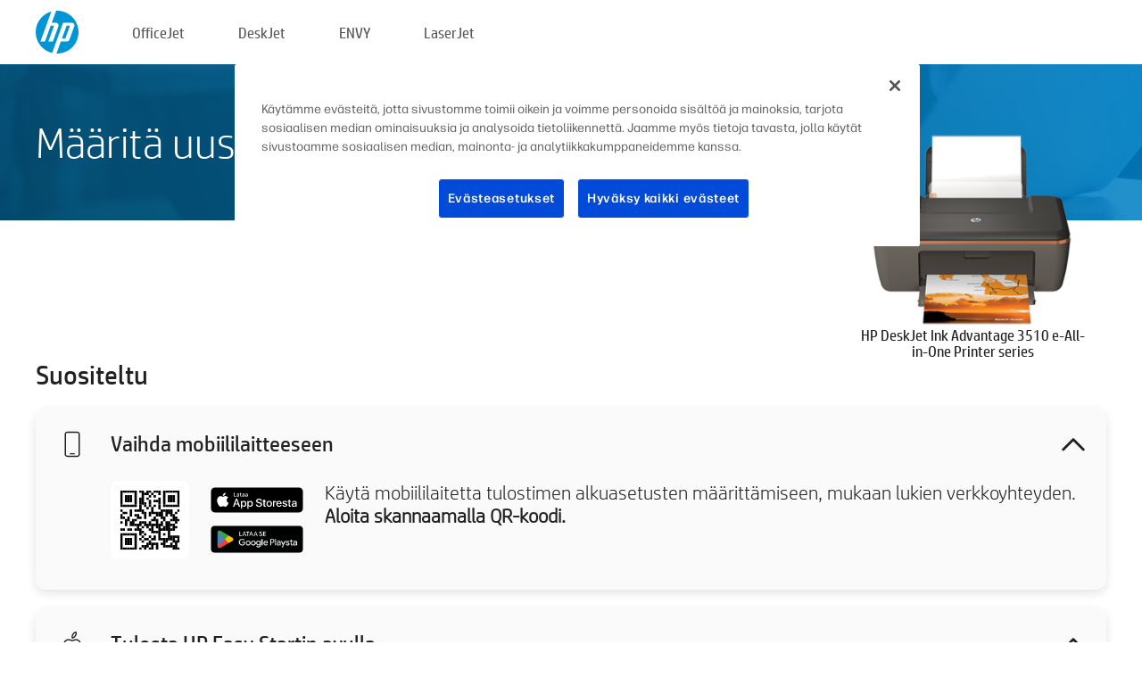

--- FILE ---
content_type: text/html;charset=UTF-8
request_url: https://123.hp.com/fi/fi/devices/DJ3510IASERIES;jsessionid=48B04C7BE0CF800792AD93A2F0DAF469;jsessionid=E430125540BC6ECC2B4A9B3DB079BB7D;jsessionid=3AEBD10364FDFFDE48EEBF7B2B82834D;jsessionid=BF6DC3FC51465F8D6B0460FF60739C95;jsessionid=D3D5690161840221BBBBD9A3F6E9C5CF;jsessionid=870B530B7DDD5B1F5A041750B7BBCDE6;jsessionid=3233BAE099B5B687BFEBB79F76E54B31;jsessionid=8672C376E9967E67D68073E14032AA0F;jsessionid=42F5B364158F9F1227C70C43CE0880C0;jsessionid=3F249BBCEE3B59719A5ACC1115EB5FAC;jsessionid=F495DC8F972A538523B8E37345873B14;jsessionid=3D4462593F3A4AD71F886385B7747159;jsessionid=415164C6A1401C03234E283579ED8CCB;jsessionid=87B621B0E2C245AA9166BB1662CCAB0F;jsessionid=B7E7A433AD2FBACDCF4108240EE3786F
body_size: 8314
content:
<!doctype html>
<html
  country="FI" lang="fi" dir="ltr"
>
  <head>
    
    <meta content="IE=edge" http-equiv="X-UA-Compatible" />
    <meta content="hpi" name="company_code" />
    <meta content="IPG" name="bu" />
    <meta content="text/html; charset=UTF-8" http-equiv="Content-Type" />
    <!-- <meta content="Welcome to the simplest way to setup your printer from a computer or mobile device. Easily download software, connect to a network, and print across devices." name="description" /> -->
    <meta name="description" content="Tervetuloa HP® Suomi -sivustolle. Täällä voit määrittää tulostimesi.  Aloita uuden tulostimen käyttö lataamalla ohjelmisto.  Voit yhdistää tulostimen verkkoon ja tulostaa laitteesta toiseen." />
    <meta content="hpexpnontridion" name="hp_design_version" />
    <meta
      content="hp drivers, hp driver, hp downloads, hp download drivers, hp printer drivers, hp printers drivers, hp scanner drivers, hp printer driver, hp print drivers, hp printer drivers download"
      name="keywords"
    />
    <meta content="support.drivers" name="lifecycle" />
    <meta content="Solutions" name="page_content" />
    <meta content="follow, index" name="robots" />
    <meta content="Segment Neutral" name="segment" />
    <meta name="target_country" content="fi" />
    <meta content=" R11849 " name="web_section_id" />
    <meta content="True" name="HandheldFriendly" />
    <meta content="width=device-width, initial-scale=1.0" name="viewport" />

    <!-- CSS  -->
    <link media="screen" rel="stylesheet" href="/resources/assets/css/page/123fontstyles.css" />
    <link media="screen" rel="stylesheet" href="/resources/assets/dist/application.min.css" />
    <link rel="stylesheet" href="/resources/assets/css/vendor/jquery.typeahead.min.css" type="text/css" />

    <!--  JavaScript -->
    <script src="/resources/assets/js/vendor/jquery/jquery-3.7.1.min.js"></script>

    <script defer="defer" src="/resources/assets/js/vendor/jquery/can.jquery.min.js" type="text/javascript"></script>

    <script async src="//www.hp.com/cma/ng/lib/exceptions/privacy-banner.js"></script>
    <script defer="defer" src="/resources/assets/js/page/tooltipster.main.min.js" type="text/javascript"></script>
    <script
      defer="defer"
      src="/resources/assets/js/page/tooltipster.bundle.min.js"
      type="text/javascript"
    ></script>
    <script defer="defer" src="https://www8.hp.com/caas/header-footer/fi/fi/default/latest.r?contentType=js&amp;hide_country_selector=true" type="text/javascript"></script>
    <script defer="defer" src="/resources/assets/js/vendor/base.min.js" type="text/javascript"></script>
    <script defer="defer" src="/resources/assets/dist/application.min.js" type="text/javascript"></script>

    <script type="text/javascript">
      //UDL Analytics - GTM tag
      (function (w, d, s, l, i) {
        w[l] = w[l] || [];
        w[l].push({
          "gtm.start": new Date().getTime(),
          event: "gtm.js",
        });
        var f = d.getElementsByTagName(s)[0],
          j = d.createElement(s),
          dl = l != "dataLayer" ? "&amp;l=" + l : "";
        j.async = true;
        j.src = "https://www.googletagmanager.com/gtm.js?id=" + i + dl;
        f.parentNode.insertBefore(j, f);
      })(window, document, "script", "dataLayer", "GTM-MZXB4R4");
    </script>
  
    <title>123.hp.com - HP DeskJet Ink Advantage 3510 e-All-in-One Printer series HP Smart</title>
    <link rel="stylesheet" href="/resources/assets/css/page/flex-design.css" type="text/css" />
    <link rel="stylesheet" href="/resources/assets/css/page/desktop-hp+-windows.css" type="text/css" />
    <link rel="stylesheet" href="/resources/assets/css/page/swls-delay.css" type="text/css" />
    <link rel="stylesheet" href="/resources/assets/css/page/desktop-unified.css" type="text/css" />
    <script defer="defer" src="/resources/assets/js/page/common.js" type="text/javascript"></script>
    <script defer="defer" src="/resources/assets/js/page/flex-design.js" type="text/javascript"></script>
    <script
      defer="defer"
      src="/resources/assets/js/page/desktop-offline-driver.js"
      type="text/javascript"
    ></script>
    <script defer="defer" src="/resources/assets/js/page/desktop-hp+-windows.js" type="text/javascript"></script>
    <script defer="defer" src="/resources/assets/js/page/desktop-unified.js" type="text/javascript"></script>
    <script src="https://cdn.optimizely.com/js/11773710518.js"></script>
    <script type="text/javascript">
      /*<![CDATA[*/
      var printerTroubleshootUrl = "https:\/\/support.hp.com\/printer-setup";
      var printerVideoUrl = "https:\/\/support.hp.com";
      var airPrintSupportUrl = "https:\/\/support.hp.com\/document\/ish_1946968-1947068-16";
      var macVersionSupportUrl = "https:\/\/support.apple.com\/109033";
      var appStoreUrl = "macappstore:\/\/apps.apple.com\/us\/app\/hp-smart\/id1474276998?mt=12";
      var osType = "os x";
      var printerSetupUrl = "https:\/\/support.hp.com\/fi-fi\/printer-setup";
      var deviceId = "DJ3510IASERIES";
      var deviceName = "HP DeskJet Ink Advantage 3510 e-All-in-One Printer series";
      var goToHpUrl = "https:\/\/h20180.www2.hp.com\/apps\/Nav?h_product=known\u0026h_client=S-A-10020-1\u0026h_lang=fi\u0026h_cc=fi\u0026h_pagetype=s-002";
      var localePath = "\/fi\/fi";
      /*]]>*/
    </script>
    <script type="text/javascript">
      var pageName = "desktop-unified";
      if (deviceId !== "") {
        pageName = pageName + "_" + deviceId.toLowerCase();
      }

      dataLayer.push({
        event: "e_pageView",
        pageNameL5: pageName,
      });
    </script>
  </head>
  <body>
    <div
      class="header-123"
      id="header-123"
    >
      <div class="header-container">
        <div class="hp-logo">
          <a
            href="/fi/fi/"
            title="Tulostimen määrittäminen – 123.hp.com, HP® Suomi"
          >
            <img alt="Tulostimen määrittäminen – 123.hp.com, HP® Suomi" src="/resources/assets/img/hp-logo.svg" />
          </a>
        </div>
        <ul class="header-menu">
          <li>
            <a href="/fi/fi/printers/officejet"
              >OfficeJet</a
            >
          </li>
          <li>
            <a href="/fi/fi/printers/deskjet"
              >DeskJet</a
            >
          </li>
          <li>
            <a href="/fi/fi/printers/envy">ENVY</a>
          </li>
          <li>
            <a href="/fi/fi/printers/laserjet"
              >LaserJet</a
            >
          </li>
        </ul>
      </div>
    </div>
    <div>
      <input id="supportUrl" value="https://support.hp.com/fi-fi/drivers/printers" type="hidden" />
      <input id="languageDirection" value="ltr" type="hidden" />
      <input id="lang" value="fi" type="hidden" />
      <input id="hpContact" value="" type="hidden" />
    </div>
    <div id="one23-overlay"></div>
    <main class="vertical">
      <div class="horizontal centered standard-bg">
        <div class="main-content horizontal grow space-between">
          <div class="page-header vertical centered">
            <div>Määritä uusi HP-tulostimesi</div>
          </div>
          
        </div>
      </div>
      <div class="hpplus-bg-white horizontal centered">
        <div class="main-content vertical">
          <div class="vertical side-images">
            <div class="printer-container">
              
              <img
                alt="printer"
                class="printer-image"
                src="/resources/printer_images/DJ3510IASERIES/290x245.png"
              />
              <div class="printer-title">HP DeskJet Ink Advantage 3510 e-All-in-One Printer series</div>
            </div>
          </div>
          <div class="vertical ie-wrap-fix">
            <div class="install-list">
              <div class="list-header">Suositeltu</div>
              
              
              <div class="list-item vertical" id="mobile-card">
                <div class="list-header arrow-header open">
                  <div class="list-header-left">
                    <div class="list-header-icon img-container icon-thin">
                      <img src="/resources/assets/img/mobile.svg" />
                    </div>
                    <div>Vaihda mobiililaitteeseen</div>
                  </div>
                  <div class="list-header-right">
                    <img src="/resources/assets/img/chevron_down_black.svg" />
                  </div>
                </div>
                <div class="list-content horizontal open">
                  <div class="horizontal">
                    <div class="bordered-qr-code img-container">
                      <img src="/resources/assets/img/123_qr_code.svg" />
                    </div>
                    <div class="vertical appstore-images space-around" id="app-store-images">
                      <img alt="Mac" id="macBadge" src="/resources/assets/img/app_store/ios/fi.svg" />
                      <img alt="Android" id="androidBadge" src="/resources/assets/img/app_store/android/fi.png" />
                    </div>
                  </div>
                  <div class="vertical ie-wrap-fix">
                    <div class="text-main">Käytä mobiililaitetta tulostimen alkuasetusten määrittämiseen, mukaan lukien verkkoyhteyden. <b>Aloita skannaamalla QR-koodi.</b></div>
                  </div>
                </div>
              </div>
              <div class="list-item vertical" id="easystart-card">
                <div class="list-header arrow-header open">
                  <div class="list-header-left">
                    <div class="list-header-icon img-container icon-thin">
                      <img src="/resources/assets/img/apple.svg" />
                    </div>
                    <div>Tulosta HP Easy Startin avulla</div>
                  </div>
                  <div class="list-header-right">
                    <img src="/resources/assets/img/chevron_down_black.svg" />
                  </div>
                </div>
                <div class="list-content vertical open">
                  <div>
                    <button
                      class="btn btn-blue"
                      id="easystart-download"
                    >Asenna HP Easy Start</button>
                  </div>
                  <div class="text-main">HP Easy Start yhdistää tulostimesi laitteeseen, asentaa tulostinohjaimet ja määrittää skannaustoiminnot (mikäli sovellettavissa).</div>
                </div>
              </div>
              
            </div>
            <div class="support-list">
              <div class="support-item troubleshoot">
                <div class="support-header horizontal support-header-printer">
                  <div class="support-header-icon">
                    <img src="/resources/assets/img/support_icon_printer.svg" />
                  </div>
                  <div class="support-note">Tarvitsetko apua vianmäärityksessä tulostimen asennuksen aikana?<br> <a id="printer-troubleshoot-url">Ratkaise asennusongelmia</a></div>
                </div>
              </div>
              <div class="support-item video">
                <div class="support-header horizontal support-header-printer">
                  <div class="support-header-icon">
                    <img src="/resources/assets/img/support_icon_video.svg" />
                  </div>
                  <div class="support-note">Löydä lisätietoja ja videoita asennuksesta<br> <a id="printer-setup-url">Vieraile HP-tuessa</a></div>
                </div>
              </div>
            </div>
          </div>
          <div id="country-selector-container">
      <div
        id="country-selector"
      >
        <i
          id="tooltip-image"
          class="sprite-sheet-flags sprite-flag sprite-flag-fi"
        ></i>
        <a class="tooltip country-tooltip" id="tooltip-text">Suomi</a>
        <div class="down-tooltip" id="country-selector-tooltip" style="left: 0px; bottom: 35px; display: none">
          <div id="supported-countries">
      <div>
        <div>
          <div class="country-selector-header">Valitse sijaintisi/kieli</div>
          <table class="country-selector-table">
            <!-- Row 1 -->
            <tr>
              <td id="country-item">
      <div>
        <i
          class="sprite-sheet-flags sprite-flag sprite-flag-au"
        ></i>
        <a
          href="/au/en/devices/DJ3510IASERIES;jsessionid=48B04C7BE0CF800792AD93A2F0DAF469;jsessionid=E430125540BC6ECC2B4A9B3DB079BB7D;jsessionid=3AEBD10364FDFFDE48EEBF7B2B82834D;jsessionid=BF6DC3FC51465F8D6B0460FF60739C95;jsessionid=D3D5690161840221BBBBD9A3F6E9C5CF;jsessionid=870B530B7DDD5B1F5A041750B7BBCDE6;jsessionid=3233BAE099B5B687BFEBB79F76E54B31;jsessionid=8672C376E9967E67D68073E14032AA0F;jsessionid=42F5B364158F9F1227C70C43CE0880C0;jsessionid=3F249BBCEE3B59719A5ACC1115EB5FAC;jsessionid=F495DC8F972A538523B8E37345873B14;jsessionid=3D4462593F3A4AD71F886385B7747159;jsessionid=415164C6A1401C03234E283579ED8CCB;jsessionid=87B621B0E2C245AA9166BB1662CCAB0F;jsessionid=B7E7A433AD2FBACDCF4108240EE3786F"
          id="au_en"
        >Australia</a>
      </div>
    </td>
              <td id="country-item">
      <div>
        <i
          class="sprite-sheet-flags sprite-flag sprite-flag-in"
        ></i>
        <a
          href="/in/en/devices/DJ3510IASERIES;jsessionid=48B04C7BE0CF800792AD93A2F0DAF469;jsessionid=E430125540BC6ECC2B4A9B3DB079BB7D;jsessionid=3AEBD10364FDFFDE48EEBF7B2B82834D;jsessionid=BF6DC3FC51465F8D6B0460FF60739C95;jsessionid=D3D5690161840221BBBBD9A3F6E9C5CF;jsessionid=870B530B7DDD5B1F5A041750B7BBCDE6;jsessionid=3233BAE099B5B687BFEBB79F76E54B31;jsessionid=8672C376E9967E67D68073E14032AA0F;jsessionid=42F5B364158F9F1227C70C43CE0880C0;jsessionid=3F249BBCEE3B59719A5ACC1115EB5FAC;jsessionid=F495DC8F972A538523B8E37345873B14;jsessionid=3D4462593F3A4AD71F886385B7747159;jsessionid=415164C6A1401C03234E283579ED8CCB;jsessionid=87B621B0E2C245AA9166BB1662CCAB0F;jsessionid=B7E7A433AD2FBACDCF4108240EE3786F"
          id="in_en"
        >India</a>
      </div>
    </td>
              <td id="country-item">
      <div>
        <i
          class="sprite-sheet-flags sprite-flag sprite-flag-pl"
        ></i>
        <a
          href="/pl/pl/devices/DJ3510IASERIES;jsessionid=48B04C7BE0CF800792AD93A2F0DAF469;jsessionid=E430125540BC6ECC2B4A9B3DB079BB7D;jsessionid=3AEBD10364FDFFDE48EEBF7B2B82834D;jsessionid=BF6DC3FC51465F8D6B0460FF60739C95;jsessionid=D3D5690161840221BBBBD9A3F6E9C5CF;jsessionid=870B530B7DDD5B1F5A041750B7BBCDE6;jsessionid=3233BAE099B5B687BFEBB79F76E54B31;jsessionid=8672C376E9967E67D68073E14032AA0F;jsessionid=42F5B364158F9F1227C70C43CE0880C0;jsessionid=3F249BBCEE3B59719A5ACC1115EB5FAC;jsessionid=F495DC8F972A538523B8E37345873B14;jsessionid=3D4462593F3A4AD71F886385B7747159;jsessionid=415164C6A1401C03234E283579ED8CCB;jsessionid=87B621B0E2C245AA9166BB1662CCAB0F;jsessionid=B7E7A433AD2FBACDCF4108240EE3786F"
          id="pl_pl"
        >Polska</a>
      </div>
    </td>
              <td id="country-item">
      <div>
        <i
          class="sprite-sheet-flags sprite-flag sprite-flag-us"
        ></i>
        <a
          href="/us/en/devices/DJ3510IASERIES;jsessionid=48B04C7BE0CF800792AD93A2F0DAF469;jsessionid=E430125540BC6ECC2B4A9B3DB079BB7D;jsessionid=3AEBD10364FDFFDE48EEBF7B2B82834D;jsessionid=BF6DC3FC51465F8D6B0460FF60739C95;jsessionid=D3D5690161840221BBBBD9A3F6E9C5CF;jsessionid=870B530B7DDD5B1F5A041750B7BBCDE6;jsessionid=3233BAE099B5B687BFEBB79F76E54B31;jsessionid=8672C376E9967E67D68073E14032AA0F;jsessionid=42F5B364158F9F1227C70C43CE0880C0;jsessionid=3F249BBCEE3B59719A5ACC1115EB5FAC;jsessionid=F495DC8F972A538523B8E37345873B14;jsessionid=3D4462593F3A4AD71F886385B7747159;jsessionid=415164C6A1401C03234E283579ED8CCB;jsessionid=87B621B0E2C245AA9166BB1662CCAB0F;jsessionid=B7E7A433AD2FBACDCF4108240EE3786F"
          id="us_en"
        >United States</a>
      </div>
    </td>
            </tr>

            <!-- Row 2 -->
            <tr>
              <td id="country-item">
      <div>
        <i
          class="sprite-sheet-flags sprite-flag sprite-flag-at"
        ></i>
        <a
          href="/at/de/devices/DJ3510IASERIES;jsessionid=48B04C7BE0CF800792AD93A2F0DAF469;jsessionid=E430125540BC6ECC2B4A9B3DB079BB7D;jsessionid=3AEBD10364FDFFDE48EEBF7B2B82834D;jsessionid=BF6DC3FC51465F8D6B0460FF60739C95;jsessionid=D3D5690161840221BBBBD9A3F6E9C5CF;jsessionid=870B530B7DDD5B1F5A041750B7BBCDE6;jsessionid=3233BAE099B5B687BFEBB79F76E54B31;jsessionid=8672C376E9967E67D68073E14032AA0F;jsessionid=42F5B364158F9F1227C70C43CE0880C0;jsessionid=3F249BBCEE3B59719A5ACC1115EB5FAC;jsessionid=F495DC8F972A538523B8E37345873B14;jsessionid=3D4462593F3A4AD71F886385B7747159;jsessionid=415164C6A1401C03234E283579ED8CCB;jsessionid=87B621B0E2C245AA9166BB1662CCAB0F;jsessionid=B7E7A433AD2FBACDCF4108240EE3786F"
          id="at_de"
        >Austria</a>
      </div>
    </td>
              <td id="country-item">
      <div>
        <i
          class="sprite-sheet-flags sprite-flag sprite-flag-ie"
        ></i>
        <a
          href="/ie/en/devices/DJ3510IASERIES;jsessionid=48B04C7BE0CF800792AD93A2F0DAF469;jsessionid=E430125540BC6ECC2B4A9B3DB079BB7D;jsessionid=3AEBD10364FDFFDE48EEBF7B2B82834D;jsessionid=BF6DC3FC51465F8D6B0460FF60739C95;jsessionid=D3D5690161840221BBBBD9A3F6E9C5CF;jsessionid=870B530B7DDD5B1F5A041750B7BBCDE6;jsessionid=3233BAE099B5B687BFEBB79F76E54B31;jsessionid=8672C376E9967E67D68073E14032AA0F;jsessionid=42F5B364158F9F1227C70C43CE0880C0;jsessionid=3F249BBCEE3B59719A5ACC1115EB5FAC;jsessionid=F495DC8F972A538523B8E37345873B14;jsessionid=3D4462593F3A4AD71F886385B7747159;jsessionid=415164C6A1401C03234E283579ED8CCB;jsessionid=87B621B0E2C245AA9166BB1662CCAB0F;jsessionid=B7E7A433AD2FBACDCF4108240EE3786F"
          id="ie_en"
        >Ireland</a>
      </div>
    </td>
              <td id="country-item">
      <div>
        <i
          class="sprite-sheet-flags sprite-flag sprite-flag-pt"
        ></i>
        <a
          href="/pt/pt/devices/DJ3510IASERIES;jsessionid=48B04C7BE0CF800792AD93A2F0DAF469;jsessionid=E430125540BC6ECC2B4A9B3DB079BB7D;jsessionid=3AEBD10364FDFFDE48EEBF7B2B82834D;jsessionid=BF6DC3FC51465F8D6B0460FF60739C95;jsessionid=D3D5690161840221BBBBD9A3F6E9C5CF;jsessionid=870B530B7DDD5B1F5A041750B7BBCDE6;jsessionid=3233BAE099B5B687BFEBB79F76E54B31;jsessionid=8672C376E9967E67D68073E14032AA0F;jsessionid=42F5B364158F9F1227C70C43CE0880C0;jsessionid=3F249BBCEE3B59719A5ACC1115EB5FAC;jsessionid=F495DC8F972A538523B8E37345873B14;jsessionid=3D4462593F3A4AD71F886385B7747159;jsessionid=415164C6A1401C03234E283579ED8CCB;jsessionid=87B621B0E2C245AA9166BB1662CCAB0F;jsessionid=B7E7A433AD2FBACDCF4108240EE3786F"
          id="pt_pt"
        >Portugal</a>
      </div>
    </td>
              <td id="country-item">
      <div>
        <i
          class="sprite-sheet-flags sprite-flag sprite-flag-bg"
        ></i>
        <a
          href="/bg/bg/devices/DJ3510IASERIES;jsessionid=48B04C7BE0CF800792AD93A2F0DAF469;jsessionid=E430125540BC6ECC2B4A9B3DB079BB7D;jsessionid=3AEBD10364FDFFDE48EEBF7B2B82834D;jsessionid=BF6DC3FC51465F8D6B0460FF60739C95;jsessionid=D3D5690161840221BBBBD9A3F6E9C5CF;jsessionid=870B530B7DDD5B1F5A041750B7BBCDE6;jsessionid=3233BAE099B5B687BFEBB79F76E54B31;jsessionid=8672C376E9967E67D68073E14032AA0F;jsessionid=42F5B364158F9F1227C70C43CE0880C0;jsessionid=3F249BBCEE3B59719A5ACC1115EB5FAC;jsessionid=F495DC8F972A538523B8E37345873B14;jsessionid=3D4462593F3A4AD71F886385B7747159;jsessionid=415164C6A1401C03234E283579ED8CCB;jsessionid=87B621B0E2C245AA9166BB1662CCAB0F;jsessionid=B7E7A433AD2FBACDCF4108240EE3786F"
          id="bg_bg"
        >България</a>
      </div>
    </td>
            </tr>

            <!-- Row 3 -->
            <tr>
              <td id="country-item">
      <div>
        <i
          class="sprite-sheet-flags sprite-flag sprite-flag-be"
        ></i>
        <a
          href="/be/nl/devices/DJ3510IASERIES;jsessionid=48B04C7BE0CF800792AD93A2F0DAF469;jsessionid=E430125540BC6ECC2B4A9B3DB079BB7D;jsessionid=3AEBD10364FDFFDE48EEBF7B2B82834D;jsessionid=BF6DC3FC51465F8D6B0460FF60739C95;jsessionid=D3D5690161840221BBBBD9A3F6E9C5CF;jsessionid=870B530B7DDD5B1F5A041750B7BBCDE6;jsessionid=3233BAE099B5B687BFEBB79F76E54B31;jsessionid=8672C376E9967E67D68073E14032AA0F;jsessionid=42F5B364158F9F1227C70C43CE0880C0;jsessionid=3F249BBCEE3B59719A5ACC1115EB5FAC;jsessionid=F495DC8F972A538523B8E37345873B14;jsessionid=3D4462593F3A4AD71F886385B7747159;jsessionid=415164C6A1401C03234E283579ED8CCB;jsessionid=87B621B0E2C245AA9166BB1662CCAB0F;jsessionid=B7E7A433AD2FBACDCF4108240EE3786F"
          id="be_nl"
        >België</a>
      </div>
    </td>
              <td id="country-item">
      <div>
        <i
          class="sprite-sheet-flags sprite-flag sprite-flag-it"
        ></i>
        <a
          href="/it/it/devices/DJ3510IASERIES;jsessionid=48B04C7BE0CF800792AD93A2F0DAF469;jsessionid=E430125540BC6ECC2B4A9B3DB079BB7D;jsessionid=3AEBD10364FDFFDE48EEBF7B2B82834D;jsessionid=BF6DC3FC51465F8D6B0460FF60739C95;jsessionid=D3D5690161840221BBBBD9A3F6E9C5CF;jsessionid=870B530B7DDD5B1F5A041750B7BBCDE6;jsessionid=3233BAE099B5B687BFEBB79F76E54B31;jsessionid=8672C376E9967E67D68073E14032AA0F;jsessionid=42F5B364158F9F1227C70C43CE0880C0;jsessionid=3F249BBCEE3B59719A5ACC1115EB5FAC;jsessionid=F495DC8F972A538523B8E37345873B14;jsessionid=3D4462593F3A4AD71F886385B7747159;jsessionid=415164C6A1401C03234E283579ED8CCB;jsessionid=87B621B0E2C245AA9166BB1662CCAB0F;jsessionid=B7E7A433AD2FBACDCF4108240EE3786F"
          id="it_it"
        >Italia</a>
      </div>
    </td>
              <td id="country-item">
      <div>
        <i
          class="sprite-sheet-flags sprite-flag sprite-flag-pr"
        ></i>
        <a
          href="/pr/en/devices/DJ3510IASERIES;jsessionid=48B04C7BE0CF800792AD93A2F0DAF469;jsessionid=E430125540BC6ECC2B4A9B3DB079BB7D;jsessionid=3AEBD10364FDFFDE48EEBF7B2B82834D;jsessionid=BF6DC3FC51465F8D6B0460FF60739C95;jsessionid=D3D5690161840221BBBBD9A3F6E9C5CF;jsessionid=870B530B7DDD5B1F5A041750B7BBCDE6;jsessionid=3233BAE099B5B687BFEBB79F76E54B31;jsessionid=8672C376E9967E67D68073E14032AA0F;jsessionid=42F5B364158F9F1227C70C43CE0880C0;jsessionid=3F249BBCEE3B59719A5ACC1115EB5FAC;jsessionid=F495DC8F972A538523B8E37345873B14;jsessionid=3D4462593F3A4AD71F886385B7747159;jsessionid=415164C6A1401C03234E283579ED8CCB;jsessionid=87B621B0E2C245AA9166BB1662CCAB0F;jsessionid=B7E7A433AD2FBACDCF4108240EE3786F"
          id="pr_en"
        >Puerto Rico</a>
      </div>
    </td>
              <td id="country-item">
      <div>
        <i
          class="sprite-sheet-flags sprite-flag sprite-flag-gr"
        ></i>
        <a
          href="/gr/el/devices/DJ3510IASERIES;jsessionid=48B04C7BE0CF800792AD93A2F0DAF469;jsessionid=E430125540BC6ECC2B4A9B3DB079BB7D;jsessionid=3AEBD10364FDFFDE48EEBF7B2B82834D;jsessionid=BF6DC3FC51465F8D6B0460FF60739C95;jsessionid=D3D5690161840221BBBBD9A3F6E9C5CF;jsessionid=870B530B7DDD5B1F5A041750B7BBCDE6;jsessionid=3233BAE099B5B687BFEBB79F76E54B31;jsessionid=8672C376E9967E67D68073E14032AA0F;jsessionid=42F5B364158F9F1227C70C43CE0880C0;jsessionid=3F249BBCEE3B59719A5ACC1115EB5FAC;jsessionid=F495DC8F972A538523B8E37345873B14;jsessionid=3D4462593F3A4AD71F886385B7747159;jsessionid=415164C6A1401C03234E283579ED8CCB;jsessionid=87B621B0E2C245AA9166BB1662CCAB0F;jsessionid=B7E7A433AD2FBACDCF4108240EE3786F"
          id="gr_el"
        >Ελλάδα</a>
      </div>
    </td>
            </tr>

            <!-- Row 4 -->
            <tr>
              <td id="country-item">
      <div>
        <i
          class="sprite-sheet-flags sprite-flag sprite-flag-be"
        ></i>
        <a
          href="/be/fr/devices/DJ3510IASERIES;jsessionid=48B04C7BE0CF800792AD93A2F0DAF469;jsessionid=E430125540BC6ECC2B4A9B3DB079BB7D;jsessionid=3AEBD10364FDFFDE48EEBF7B2B82834D;jsessionid=BF6DC3FC51465F8D6B0460FF60739C95;jsessionid=D3D5690161840221BBBBD9A3F6E9C5CF;jsessionid=870B530B7DDD5B1F5A041750B7BBCDE6;jsessionid=3233BAE099B5B687BFEBB79F76E54B31;jsessionid=8672C376E9967E67D68073E14032AA0F;jsessionid=42F5B364158F9F1227C70C43CE0880C0;jsessionid=3F249BBCEE3B59719A5ACC1115EB5FAC;jsessionid=F495DC8F972A538523B8E37345873B14;jsessionid=3D4462593F3A4AD71F886385B7747159;jsessionid=415164C6A1401C03234E283579ED8CCB;jsessionid=87B621B0E2C245AA9166BB1662CCAB0F;jsessionid=B7E7A433AD2FBACDCF4108240EE3786F"
          id="be_fr"
        >Belgique</a>
      </div>
    </td>
              <td id="country-item">
      <div>
        <i
          class="sprite-sheet-flags sprite-flag sprite-flag-lv"
        ></i>
        <a
          href="/lv/lv/devices/DJ3510IASERIES;jsessionid=48B04C7BE0CF800792AD93A2F0DAF469;jsessionid=E430125540BC6ECC2B4A9B3DB079BB7D;jsessionid=3AEBD10364FDFFDE48EEBF7B2B82834D;jsessionid=BF6DC3FC51465F8D6B0460FF60739C95;jsessionid=D3D5690161840221BBBBD9A3F6E9C5CF;jsessionid=870B530B7DDD5B1F5A041750B7BBCDE6;jsessionid=3233BAE099B5B687BFEBB79F76E54B31;jsessionid=8672C376E9967E67D68073E14032AA0F;jsessionid=42F5B364158F9F1227C70C43CE0880C0;jsessionid=3F249BBCEE3B59719A5ACC1115EB5FAC;jsessionid=F495DC8F972A538523B8E37345873B14;jsessionid=3D4462593F3A4AD71F886385B7747159;jsessionid=415164C6A1401C03234E283579ED8CCB;jsessionid=87B621B0E2C245AA9166BB1662CCAB0F;jsessionid=B7E7A433AD2FBACDCF4108240EE3786F"
          id="lv_lv"
        >Latvija</a>
      </div>
    </td>
              <td id="country-item">
      <div>
        <i
          class="sprite-sheet-flags sprite-flag sprite-flag-ro"
        ></i>
        <a
          href="/ro/ro/devices/DJ3510IASERIES;jsessionid=48B04C7BE0CF800792AD93A2F0DAF469;jsessionid=E430125540BC6ECC2B4A9B3DB079BB7D;jsessionid=3AEBD10364FDFFDE48EEBF7B2B82834D;jsessionid=BF6DC3FC51465F8D6B0460FF60739C95;jsessionid=D3D5690161840221BBBBD9A3F6E9C5CF;jsessionid=870B530B7DDD5B1F5A041750B7BBCDE6;jsessionid=3233BAE099B5B687BFEBB79F76E54B31;jsessionid=8672C376E9967E67D68073E14032AA0F;jsessionid=42F5B364158F9F1227C70C43CE0880C0;jsessionid=3F249BBCEE3B59719A5ACC1115EB5FAC;jsessionid=F495DC8F972A538523B8E37345873B14;jsessionid=3D4462593F3A4AD71F886385B7747159;jsessionid=415164C6A1401C03234E283579ED8CCB;jsessionid=87B621B0E2C245AA9166BB1662CCAB0F;jsessionid=B7E7A433AD2FBACDCF4108240EE3786F"
          id="ro_ro"
        >România</a>
      </div>
    </td>
              <td id="country-item">
      <div>
        <i
          class="sprite-sheet-flags sprite-flag sprite-flag-cy"
        ></i>
        <a
          href="/cy/el/devices/DJ3510IASERIES;jsessionid=48B04C7BE0CF800792AD93A2F0DAF469;jsessionid=E430125540BC6ECC2B4A9B3DB079BB7D;jsessionid=3AEBD10364FDFFDE48EEBF7B2B82834D;jsessionid=BF6DC3FC51465F8D6B0460FF60739C95;jsessionid=D3D5690161840221BBBBD9A3F6E9C5CF;jsessionid=870B530B7DDD5B1F5A041750B7BBCDE6;jsessionid=3233BAE099B5B687BFEBB79F76E54B31;jsessionid=8672C376E9967E67D68073E14032AA0F;jsessionid=42F5B364158F9F1227C70C43CE0880C0;jsessionid=3F249BBCEE3B59719A5ACC1115EB5FAC;jsessionid=F495DC8F972A538523B8E37345873B14;jsessionid=3D4462593F3A4AD71F886385B7747159;jsessionid=415164C6A1401C03234E283579ED8CCB;jsessionid=87B621B0E2C245AA9166BB1662CCAB0F;jsessionid=B7E7A433AD2FBACDCF4108240EE3786F"
          id="cy_el"
        >Κύπρος</a>
      </div>
    </td>
            </tr>

            <!-- Row 5 -->
            <tr>
              <td id="country-item">
      <div>
        <i
          class="sprite-sheet-flags sprite-flag sprite-flag-br"
        ></i>
        <a
          href="/br/pt/devices/DJ3510IASERIES;jsessionid=48B04C7BE0CF800792AD93A2F0DAF469;jsessionid=E430125540BC6ECC2B4A9B3DB079BB7D;jsessionid=3AEBD10364FDFFDE48EEBF7B2B82834D;jsessionid=BF6DC3FC51465F8D6B0460FF60739C95;jsessionid=D3D5690161840221BBBBD9A3F6E9C5CF;jsessionid=870B530B7DDD5B1F5A041750B7BBCDE6;jsessionid=3233BAE099B5B687BFEBB79F76E54B31;jsessionid=8672C376E9967E67D68073E14032AA0F;jsessionid=42F5B364158F9F1227C70C43CE0880C0;jsessionid=3F249BBCEE3B59719A5ACC1115EB5FAC;jsessionid=F495DC8F972A538523B8E37345873B14;jsessionid=3D4462593F3A4AD71F886385B7747159;jsessionid=415164C6A1401C03234E283579ED8CCB;jsessionid=87B621B0E2C245AA9166BB1662CCAB0F;jsessionid=B7E7A433AD2FBACDCF4108240EE3786F"
          id="br_pt"
        >Brasil</a>
      </div>
    </td>
              <td id="country-item">
      <div>
        <i
          class="sprite-sheet-flags sprite-flag sprite-flag-lt"
        ></i>
        <a
          href="/lt/lt/devices/DJ3510IASERIES;jsessionid=48B04C7BE0CF800792AD93A2F0DAF469;jsessionid=E430125540BC6ECC2B4A9B3DB079BB7D;jsessionid=3AEBD10364FDFFDE48EEBF7B2B82834D;jsessionid=BF6DC3FC51465F8D6B0460FF60739C95;jsessionid=D3D5690161840221BBBBD9A3F6E9C5CF;jsessionid=870B530B7DDD5B1F5A041750B7BBCDE6;jsessionid=3233BAE099B5B687BFEBB79F76E54B31;jsessionid=8672C376E9967E67D68073E14032AA0F;jsessionid=42F5B364158F9F1227C70C43CE0880C0;jsessionid=3F249BBCEE3B59719A5ACC1115EB5FAC;jsessionid=F495DC8F972A538523B8E37345873B14;jsessionid=3D4462593F3A4AD71F886385B7747159;jsessionid=415164C6A1401C03234E283579ED8CCB;jsessionid=87B621B0E2C245AA9166BB1662CCAB0F;jsessionid=B7E7A433AD2FBACDCF4108240EE3786F"
          id="lt_lt"
        >Lietuva</a>
      </div>
    </td>
              <td id="country-item">
      <div>
        <i
          class="sprite-sheet-flags sprite-flag sprite-flag-ch"
        ></i>
        <a
          href="/ch/de/devices/DJ3510IASERIES;jsessionid=48B04C7BE0CF800792AD93A2F0DAF469;jsessionid=E430125540BC6ECC2B4A9B3DB079BB7D;jsessionid=3AEBD10364FDFFDE48EEBF7B2B82834D;jsessionid=BF6DC3FC51465F8D6B0460FF60739C95;jsessionid=D3D5690161840221BBBBD9A3F6E9C5CF;jsessionid=870B530B7DDD5B1F5A041750B7BBCDE6;jsessionid=3233BAE099B5B687BFEBB79F76E54B31;jsessionid=8672C376E9967E67D68073E14032AA0F;jsessionid=42F5B364158F9F1227C70C43CE0880C0;jsessionid=3F249BBCEE3B59719A5ACC1115EB5FAC;jsessionid=F495DC8F972A538523B8E37345873B14;jsessionid=3D4462593F3A4AD71F886385B7747159;jsessionid=415164C6A1401C03234E283579ED8CCB;jsessionid=87B621B0E2C245AA9166BB1662CCAB0F;jsessionid=B7E7A433AD2FBACDCF4108240EE3786F"
          id="ch_de"
        >Schweiz</a>
      </div>
    </td>
              <td id="country-item">
      <div>
        <i
          class="sprite-sheet-flags sprite-flag sprite-flag-ru"
        ></i>
        <a
          href="/ru/ru/devices/DJ3510IASERIES;jsessionid=48B04C7BE0CF800792AD93A2F0DAF469;jsessionid=E430125540BC6ECC2B4A9B3DB079BB7D;jsessionid=3AEBD10364FDFFDE48EEBF7B2B82834D;jsessionid=BF6DC3FC51465F8D6B0460FF60739C95;jsessionid=D3D5690161840221BBBBD9A3F6E9C5CF;jsessionid=870B530B7DDD5B1F5A041750B7BBCDE6;jsessionid=3233BAE099B5B687BFEBB79F76E54B31;jsessionid=8672C376E9967E67D68073E14032AA0F;jsessionid=42F5B364158F9F1227C70C43CE0880C0;jsessionid=3F249BBCEE3B59719A5ACC1115EB5FAC;jsessionid=F495DC8F972A538523B8E37345873B14;jsessionid=3D4462593F3A4AD71F886385B7747159;jsessionid=415164C6A1401C03234E283579ED8CCB;jsessionid=87B621B0E2C245AA9166BB1662CCAB0F;jsessionid=B7E7A433AD2FBACDCF4108240EE3786F"
          id="ru_ru"
        >Россия</a>
      </div>
    </td>
            </tr>

            <!-- Row 6 -->
            <tr>
              <td id="country-item">
      <div>
        <i
          class="sprite-sheet-flags sprite-flag sprite-flag-ca"
        ></i>
        <a
          href="/ca/en/devices/DJ3510IASERIES;jsessionid=48B04C7BE0CF800792AD93A2F0DAF469;jsessionid=E430125540BC6ECC2B4A9B3DB079BB7D;jsessionid=3AEBD10364FDFFDE48EEBF7B2B82834D;jsessionid=BF6DC3FC51465F8D6B0460FF60739C95;jsessionid=D3D5690161840221BBBBD9A3F6E9C5CF;jsessionid=870B530B7DDD5B1F5A041750B7BBCDE6;jsessionid=3233BAE099B5B687BFEBB79F76E54B31;jsessionid=8672C376E9967E67D68073E14032AA0F;jsessionid=42F5B364158F9F1227C70C43CE0880C0;jsessionid=3F249BBCEE3B59719A5ACC1115EB5FAC;jsessionid=F495DC8F972A538523B8E37345873B14;jsessionid=3D4462593F3A4AD71F886385B7747159;jsessionid=415164C6A1401C03234E283579ED8CCB;jsessionid=87B621B0E2C245AA9166BB1662CCAB0F;jsessionid=B7E7A433AD2FBACDCF4108240EE3786F"
          id="ca_en"
        >Canada</a>
      </div>
    </td>
              <td id="country-item">
      <div>
        <i
          class="sprite-sheet-flags sprite-flag sprite-flag-lu"
        ></i>
        <a
          href="/lu/fr/devices/DJ3510IASERIES;jsessionid=48B04C7BE0CF800792AD93A2F0DAF469;jsessionid=E430125540BC6ECC2B4A9B3DB079BB7D;jsessionid=3AEBD10364FDFFDE48EEBF7B2B82834D;jsessionid=BF6DC3FC51465F8D6B0460FF60739C95;jsessionid=D3D5690161840221BBBBD9A3F6E9C5CF;jsessionid=870B530B7DDD5B1F5A041750B7BBCDE6;jsessionid=3233BAE099B5B687BFEBB79F76E54B31;jsessionid=8672C376E9967E67D68073E14032AA0F;jsessionid=42F5B364158F9F1227C70C43CE0880C0;jsessionid=3F249BBCEE3B59719A5ACC1115EB5FAC;jsessionid=F495DC8F972A538523B8E37345873B14;jsessionid=3D4462593F3A4AD71F886385B7747159;jsessionid=415164C6A1401C03234E283579ED8CCB;jsessionid=87B621B0E2C245AA9166BB1662CCAB0F;jsessionid=B7E7A433AD2FBACDCF4108240EE3786F"
          id="lu_fr"
        >Luxembourg</a>
      </div>
    </td>
              <td id="country-item">
      <div>
        <i
          class="sprite-sheet-flags sprite-flag sprite-flag-si"
        ></i>
        <a
          href="/si/sl/devices/DJ3510IASERIES;jsessionid=48B04C7BE0CF800792AD93A2F0DAF469;jsessionid=E430125540BC6ECC2B4A9B3DB079BB7D;jsessionid=3AEBD10364FDFFDE48EEBF7B2B82834D;jsessionid=BF6DC3FC51465F8D6B0460FF60739C95;jsessionid=D3D5690161840221BBBBD9A3F6E9C5CF;jsessionid=870B530B7DDD5B1F5A041750B7BBCDE6;jsessionid=3233BAE099B5B687BFEBB79F76E54B31;jsessionid=8672C376E9967E67D68073E14032AA0F;jsessionid=42F5B364158F9F1227C70C43CE0880C0;jsessionid=3F249BBCEE3B59719A5ACC1115EB5FAC;jsessionid=F495DC8F972A538523B8E37345873B14;jsessionid=3D4462593F3A4AD71F886385B7747159;jsessionid=415164C6A1401C03234E283579ED8CCB;jsessionid=87B621B0E2C245AA9166BB1662CCAB0F;jsessionid=B7E7A433AD2FBACDCF4108240EE3786F"
          id="si_sl"
        >Slovenija</a>
      </div>
    </td>
              <td id="country-item">
      <div>
        <i
          class="sprite-sheet-flags sprite-flag sprite-flag-il"
        ></i>
        <a
          href="/il/he/devices/DJ3510IASERIES;jsessionid=48B04C7BE0CF800792AD93A2F0DAF469;jsessionid=E430125540BC6ECC2B4A9B3DB079BB7D;jsessionid=3AEBD10364FDFFDE48EEBF7B2B82834D;jsessionid=BF6DC3FC51465F8D6B0460FF60739C95;jsessionid=D3D5690161840221BBBBD9A3F6E9C5CF;jsessionid=870B530B7DDD5B1F5A041750B7BBCDE6;jsessionid=3233BAE099B5B687BFEBB79F76E54B31;jsessionid=8672C376E9967E67D68073E14032AA0F;jsessionid=42F5B364158F9F1227C70C43CE0880C0;jsessionid=3F249BBCEE3B59719A5ACC1115EB5FAC;jsessionid=F495DC8F972A538523B8E37345873B14;jsessionid=3D4462593F3A4AD71F886385B7747159;jsessionid=415164C6A1401C03234E283579ED8CCB;jsessionid=87B621B0E2C245AA9166BB1662CCAB0F;jsessionid=B7E7A433AD2FBACDCF4108240EE3786F"
          id="il_he"
        >עברית</a>
      </div>
    </td>
            </tr>

            <!-- Row 7 -->
            <tr>
              <td id="country-item">
      <div>
        <i
          class="sprite-sheet-flags sprite-flag sprite-flag-ca"
        ></i>
        <a
          href="/ca/fr/devices/DJ3510IASERIES;jsessionid=48B04C7BE0CF800792AD93A2F0DAF469;jsessionid=E430125540BC6ECC2B4A9B3DB079BB7D;jsessionid=3AEBD10364FDFFDE48EEBF7B2B82834D;jsessionid=BF6DC3FC51465F8D6B0460FF60739C95;jsessionid=D3D5690161840221BBBBD9A3F6E9C5CF;jsessionid=870B530B7DDD5B1F5A041750B7BBCDE6;jsessionid=3233BAE099B5B687BFEBB79F76E54B31;jsessionid=8672C376E9967E67D68073E14032AA0F;jsessionid=42F5B364158F9F1227C70C43CE0880C0;jsessionid=3F249BBCEE3B59719A5ACC1115EB5FAC;jsessionid=F495DC8F972A538523B8E37345873B14;jsessionid=3D4462593F3A4AD71F886385B7747159;jsessionid=415164C6A1401C03234E283579ED8CCB;jsessionid=87B621B0E2C245AA9166BB1662CCAB0F;jsessionid=B7E7A433AD2FBACDCF4108240EE3786F"
          id="ca_fr"
        >Canada - Français</a>
      </div>
    </td>
              <td id="country-item">
      <div>
        <i
          class="sprite-sheet-flags sprite-flag sprite-flag-hu"
        ></i>
        <a
          href="/hu/hu/devices/DJ3510IASERIES;jsessionid=48B04C7BE0CF800792AD93A2F0DAF469;jsessionid=E430125540BC6ECC2B4A9B3DB079BB7D;jsessionid=3AEBD10364FDFFDE48EEBF7B2B82834D;jsessionid=BF6DC3FC51465F8D6B0460FF60739C95;jsessionid=D3D5690161840221BBBBD9A3F6E9C5CF;jsessionid=870B530B7DDD5B1F5A041750B7BBCDE6;jsessionid=3233BAE099B5B687BFEBB79F76E54B31;jsessionid=8672C376E9967E67D68073E14032AA0F;jsessionid=42F5B364158F9F1227C70C43CE0880C0;jsessionid=3F249BBCEE3B59719A5ACC1115EB5FAC;jsessionid=F495DC8F972A538523B8E37345873B14;jsessionid=3D4462593F3A4AD71F886385B7747159;jsessionid=415164C6A1401C03234E283579ED8CCB;jsessionid=87B621B0E2C245AA9166BB1662CCAB0F;jsessionid=B7E7A433AD2FBACDCF4108240EE3786F"
          id="hu_hu"
        >Magyarország</a>
      </div>
    </td>
              <td id="country-item">
      <div>
        <i
          class="sprite-sheet-flags sprite-flag sprite-flag-sk"
        ></i>
        <a
          href="/sk/sk/devices/DJ3510IASERIES;jsessionid=48B04C7BE0CF800792AD93A2F0DAF469;jsessionid=E430125540BC6ECC2B4A9B3DB079BB7D;jsessionid=3AEBD10364FDFFDE48EEBF7B2B82834D;jsessionid=BF6DC3FC51465F8D6B0460FF60739C95;jsessionid=D3D5690161840221BBBBD9A3F6E9C5CF;jsessionid=870B530B7DDD5B1F5A041750B7BBCDE6;jsessionid=3233BAE099B5B687BFEBB79F76E54B31;jsessionid=8672C376E9967E67D68073E14032AA0F;jsessionid=42F5B364158F9F1227C70C43CE0880C0;jsessionid=3F249BBCEE3B59719A5ACC1115EB5FAC;jsessionid=F495DC8F972A538523B8E37345873B14;jsessionid=3D4462593F3A4AD71F886385B7747159;jsessionid=415164C6A1401C03234E283579ED8CCB;jsessionid=87B621B0E2C245AA9166BB1662CCAB0F;jsessionid=B7E7A433AD2FBACDCF4108240EE3786F"
          id="sk_sk"
        >Slovensko</a>
      </div>
    </td>
              <td id="country-item">
      <div>
        <i
          class="sprite-sheet-flags sprite-flag sprite-flag-ae"
        ></i>
        <a
          href="/ae/ar/devices/DJ3510IASERIES;jsessionid=48B04C7BE0CF800792AD93A2F0DAF469;jsessionid=E430125540BC6ECC2B4A9B3DB079BB7D;jsessionid=3AEBD10364FDFFDE48EEBF7B2B82834D;jsessionid=BF6DC3FC51465F8D6B0460FF60739C95;jsessionid=D3D5690161840221BBBBD9A3F6E9C5CF;jsessionid=870B530B7DDD5B1F5A041750B7BBCDE6;jsessionid=3233BAE099B5B687BFEBB79F76E54B31;jsessionid=8672C376E9967E67D68073E14032AA0F;jsessionid=42F5B364158F9F1227C70C43CE0880C0;jsessionid=3F249BBCEE3B59719A5ACC1115EB5FAC;jsessionid=F495DC8F972A538523B8E37345873B14;jsessionid=3D4462593F3A4AD71F886385B7747159;jsessionid=415164C6A1401C03234E283579ED8CCB;jsessionid=87B621B0E2C245AA9166BB1662CCAB0F;jsessionid=B7E7A433AD2FBACDCF4108240EE3786F"
          id="ae_ar"
        >الشرق الأوسط</a>
      </div>
    </td>
            </tr>

            <!-- Row 8 -->
            <tr>
              <td id="country-item">
      <div>
        <i
          class="sprite-sheet-flags sprite-flag sprite-flag-cz"
        ></i>
        <a
          href="/cz/cs/devices/DJ3510IASERIES;jsessionid=48B04C7BE0CF800792AD93A2F0DAF469;jsessionid=E430125540BC6ECC2B4A9B3DB079BB7D;jsessionid=3AEBD10364FDFFDE48EEBF7B2B82834D;jsessionid=BF6DC3FC51465F8D6B0460FF60739C95;jsessionid=D3D5690161840221BBBBD9A3F6E9C5CF;jsessionid=870B530B7DDD5B1F5A041750B7BBCDE6;jsessionid=3233BAE099B5B687BFEBB79F76E54B31;jsessionid=8672C376E9967E67D68073E14032AA0F;jsessionid=42F5B364158F9F1227C70C43CE0880C0;jsessionid=3F249BBCEE3B59719A5ACC1115EB5FAC;jsessionid=F495DC8F972A538523B8E37345873B14;jsessionid=3D4462593F3A4AD71F886385B7747159;jsessionid=415164C6A1401C03234E283579ED8CCB;jsessionid=87B621B0E2C245AA9166BB1662CCAB0F;jsessionid=B7E7A433AD2FBACDCF4108240EE3786F"
          id="cz_cs"
        >Česká republika</a>
      </div>
    </td>
              <td id="country-item">
      <div>
        <i
          class="sprite-sheet-flags sprite-flag sprite-flag-mt"
        ></i>
        <a
          href="/mt/en/devices/DJ3510IASERIES;jsessionid=48B04C7BE0CF800792AD93A2F0DAF469;jsessionid=E430125540BC6ECC2B4A9B3DB079BB7D;jsessionid=3AEBD10364FDFFDE48EEBF7B2B82834D;jsessionid=BF6DC3FC51465F8D6B0460FF60739C95;jsessionid=D3D5690161840221BBBBD9A3F6E9C5CF;jsessionid=870B530B7DDD5B1F5A041750B7BBCDE6;jsessionid=3233BAE099B5B687BFEBB79F76E54B31;jsessionid=8672C376E9967E67D68073E14032AA0F;jsessionid=42F5B364158F9F1227C70C43CE0880C0;jsessionid=3F249BBCEE3B59719A5ACC1115EB5FAC;jsessionid=F495DC8F972A538523B8E37345873B14;jsessionid=3D4462593F3A4AD71F886385B7747159;jsessionid=415164C6A1401C03234E283579ED8CCB;jsessionid=87B621B0E2C245AA9166BB1662CCAB0F;jsessionid=B7E7A433AD2FBACDCF4108240EE3786F"
          id="mt_en"
        >Malta</a>
      </div>
    </td>
              <td id="country-item">
      <div>
        <i
          class="sprite-sheet-flags sprite-flag sprite-flag-ch"
        ></i>
        <a
          href="/ch/fr/devices/DJ3510IASERIES;jsessionid=48B04C7BE0CF800792AD93A2F0DAF469;jsessionid=E430125540BC6ECC2B4A9B3DB079BB7D;jsessionid=3AEBD10364FDFFDE48EEBF7B2B82834D;jsessionid=BF6DC3FC51465F8D6B0460FF60739C95;jsessionid=D3D5690161840221BBBBD9A3F6E9C5CF;jsessionid=870B530B7DDD5B1F5A041750B7BBCDE6;jsessionid=3233BAE099B5B687BFEBB79F76E54B31;jsessionid=8672C376E9967E67D68073E14032AA0F;jsessionid=42F5B364158F9F1227C70C43CE0880C0;jsessionid=3F249BBCEE3B59719A5ACC1115EB5FAC;jsessionid=F495DC8F972A538523B8E37345873B14;jsessionid=3D4462593F3A4AD71F886385B7747159;jsessionid=415164C6A1401C03234E283579ED8CCB;jsessionid=87B621B0E2C245AA9166BB1662CCAB0F;jsessionid=B7E7A433AD2FBACDCF4108240EE3786F"
          id="ch_fr"
        >Suisse</a>
      </div>
    </td>
              <td id="country-item">
      <div>
        <i
          class="sprite-sheet-flags sprite-flag sprite-flag-sa"
        ></i>
        <a
          href="/sa/ar/devices/DJ3510IASERIES;jsessionid=48B04C7BE0CF800792AD93A2F0DAF469;jsessionid=E430125540BC6ECC2B4A9B3DB079BB7D;jsessionid=3AEBD10364FDFFDE48EEBF7B2B82834D;jsessionid=BF6DC3FC51465F8D6B0460FF60739C95;jsessionid=D3D5690161840221BBBBD9A3F6E9C5CF;jsessionid=870B530B7DDD5B1F5A041750B7BBCDE6;jsessionid=3233BAE099B5B687BFEBB79F76E54B31;jsessionid=8672C376E9967E67D68073E14032AA0F;jsessionid=42F5B364158F9F1227C70C43CE0880C0;jsessionid=3F249BBCEE3B59719A5ACC1115EB5FAC;jsessionid=F495DC8F972A538523B8E37345873B14;jsessionid=3D4462593F3A4AD71F886385B7747159;jsessionid=415164C6A1401C03234E283579ED8CCB;jsessionid=87B621B0E2C245AA9166BB1662CCAB0F;jsessionid=B7E7A433AD2FBACDCF4108240EE3786F"
          id="sa_ar"
        >المملكة العربية السعودية</a>
      </div>
    </td>
            </tr>

            <!-- Row 9 -->
            <tr>
              <td id="country-item">
      <div>
        <i
          class="sprite-sheet-flags sprite-flag sprite-flag-dk"
        ></i>
        <a
          href="/dk/da/devices/DJ3510IASERIES;jsessionid=48B04C7BE0CF800792AD93A2F0DAF469;jsessionid=E430125540BC6ECC2B4A9B3DB079BB7D;jsessionid=3AEBD10364FDFFDE48EEBF7B2B82834D;jsessionid=BF6DC3FC51465F8D6B0460FF60739C95;jsessionid=D3D5690161840221BBBBD9A3F6E9C5CF;jsessionid=870B530B7DDD5B1F5A041750B7BBCDE6;jsessionid=3233BAE099B5B687BFEBB79F76E54B31;jsessionid=8672C376E9967E67D68073E14032AA0F;jsessionid=42F5B364158F9F1227C70C43CE0880C0;jsessionid=3F249BBCEE3B59719A5ACC1115EB5FAC;jsessionid=F495DC8F972A538523B8E37345873B14;jsessionid=3D4462593F3A4AD71F886385B7747159;jsessionid=415164C6A1401C03234E283579ED8CCB;jsessionid=87B621B0E2C245AA9166BB1662CCAB0F;jsessionid=B7E7A433AD2FBACDCF4108240EE3786F"
          id="dk_da"
        >Danmark</a>
      </div>
    </td>
              <td id="country-item">
      <div>
        <i
          class="sprite-sheet-flags sprite-flag sprite-flag-mx"
        ></i>
        <a
          href="/mx/es/devices/DJ3510IASERIES;jsessionid=48B04C7BE0CF800792AD93A2F0DAF469;jsessionid=E430125540BC6ECC2B4A9B3DB079BB7D;jsessionid=3AEBD10364FDFFDE48EEBF7B2B82834D;jsessionid=BF6DC3FC51465F8D6B0460FF60739C95;jsessionid=D3D5690161840221BBBBD9A3F6E9C5CF;jsessionid=870B530B7DDD5B1F5A041750B7BBCDE6;jsessionid=3233BAE099B5B687BFEBB79F76E54B31;jsessionid=8672C376E9967E67D68073E14032AA0F;jsessionid=42F5B364158F9F1227C70C43CE0880C0;jsessionid=3F249BBCEE3B59719A5ACC1115EB5FAC;jsessionid=F495DC8F972A538523B8E37345873B14;jsessionid=3D4462593F3A4AD71F886385B7747159;jsessionid=415164C6A1401C03234E283579ED8CCB;jsessionid=87B621B0E2C245AA9166BB1662CCAB0F;jsessionid=B7E7A433AD2FBACDCF4108240EE3786F"
          id="mx_es"
        >México</a>
      </div>
    </td>
              <td id="country-item">
      <div>
        <i
          class="sprite-sheet-flags sprite-flag sprite-flag-fi"
        ></i>
        <a
          href="/fi/fi/devices/DJ3510IASERIES;jsessionid=48B04C7BE0CF800792AD93A2F0DAF469;jsessionid=E430125540BC6ECC2B4A9B3DB079BB7D;jsessionid=3AEBD10364FDFFDE48EEBF7B2B82834D;jsessionid=BF6DC3FC51465F8D6B0460FF60739C95;jsessionid=D3D5690161840221BBBBD9A3F6E9C5CF;jsessionid=870B530B7DDD5B1F5A041750B7BBCDE6;jsessionid=3233BAE099B5B687BFEBB79F76E54B31;jsessionid=8672C376E9967E67D68073E14032AA0F;jsessionid=42F5B364158F9F1227C70C43CE0880C0;jsessionid=3F249BBCEE3B59719A5ACC1115EB5FAC;jsessionid=F495DC8F972A538523B8E37345873B14;jsessionid=3D4462593F3A4AD71F886385B7747159;jsessionid=415164C6A1401C03234E283579ED8CCB;jsessionid=87B621B0E2C245AA9166BB1662CCAB0F;jsessionid=B7E7A433AD2FBACDCF4108240EE3786F"
          id="fi_fi"
        >Suomi</a>
      </div>
    </td>
              <td id="country-item">
      <div>
        <i
          class="sprite-sheet-flags sprite-flag sprite-flag-kr"
        ></i>
        <a
          href="/kr/ko/devices/DJ3510IASERIES;jsessionid=48B04C7BE0CF800792AD93A2F0DAF469;jsessionid=E430125540BC6ECC2B4A9B3DB079BB7D;jsessionid=3AEBD10364FDFFDE48EEBF7B2B82834D;jsessionid=BF6DC3FC51465F8D6B0460FF60739C95;jsessionid=D3D5690161840221BBBBD9A3F6E9C5CF;jsessionid=870B530B7DDD5B1F5A041750B7BBCDE6;jsessionid=3233BAE099B5B687BFEBB79F76E54B31;jsessionid=8672C376E9967E67D68073E14032AA0F;jsessionid=42F5B364158F9F1227C70C43CE0880C0;jsessionid=3F249BBCEE3B59719A5ACC1115EB5FAC;jsessionid=F495DC8F972A538523B8E37345873B14;jsessionid=3D4462593F3A4AD71F886385B7747159;jsessionid=415164C6A1401C03234E283579ED8CCB;jsessionid=87B621B0E2C245AA9166BB1662CCAB0F;jsessionid=B7E7A433AD2FBACDCF4108240EE3786F"
          id="kr_ko"
        >한국</a>
      </div>
    </td>
            </tr>

            <!-- Row 10 -->
            <tr>
              <td id="country-item">
      <div>
        <i
          class="sprite-sheet-flags sprite-flag sprite-flag-de"
        ></i>
        <a
          href="/de/de/devices/DJ3510IASERIES;jsessionid=48B04C7BE0CF800792AD93A2F0DAF469;jsessionid=E430125540BC6ECC2B4A9B3DB079BB7D;jsessionid=3AEBD10364FDFFDE48EEBF7B2B82834D;jsessionid=BF6DC3FC51465F8D6B0460FF60739C95;jsessionid=D3D5690161840221BBBBD9A3F6E9C5CF;jsessionid=870B530B7DDD5B1F5A041750B7BBCDE6;jsessionid=3233BAE099B5B687BFEBB79F76E54B31;jsessionid=8672C376E9967E67D68073E14032AA0F;jsessionid=42F5B364158F9F1227C70C43CE0880C0;jsessionid=3F249BBCEE3B59719A5ACC1115EB5FAC;jsessionid=F495DC8F972A538523B8E37345873B14;jsessionid=3D4462593F3A4AD71F886385B7747159;jsessionid=415164C6A1401C03234E283579ED8CCB;jsessionid=87B621B0E2C245AA9166BB1662CCAB0F;jsessionid=B7E7A433AD2FBACDCF4108240EE3786F"
          id="de_de"
        >Deutschland</a>
      </div>
    </td>
              <td id="country-item">
      <div>
        <i
          class="sprite-sheet-flags sprite-flag sprite-flag-nl"
        ></i>
        <a
          href="/nl/nl/devices/DJ3510IASERIES;jsessionid=48B04C7BE0CF800792AD93A2F0DAF469;jsessionid=E430125540BC6ECC2B4A9B3DB079BB7D;jsessionid=3AEBD10364FDFFDE48EEBF7B2B82834D;jsessionid=BF6DC3FC51465F8D6B0460FF60739C95;jsessionid=D3D5690161840221BBBBD9A3F6E9C5CF;jsessionid=870B530B7DDD5B1F5A041750B7BBCDE6;jsessionid=3233BAE099B5B687BFEBB79F76E54B31;jsessionid=8672C376E9967E67D68073E14032AA0F;jsessionid=42F5B364158F9F1227C70C43CE0880C0;jsessionid=3F249BBCEE3B59719A5ACC1115EB5FAC;jsessionid=F495DC8F972A538523B8E37345873B14;jsessionid=3D4462593F3A4AD71F886385B7747159;jsessionid=415164C6A1401C03234E283579ED8CCB;jsessionid=87B621B0E2C245AA9166BB1662CCAB0F;jsessionid=B7E7A433AD2FBACDCF4108240EE3786F"
          id="nl_nl"
        >Nederland</a>
      </div>
    </td>
              <td id="country-item">
      <div>
        <i
          class="sprite-sheet-flags sprite-flag sprite-flag-se"
        ></i>
        <a
          href="/se/sv/devices/DJ3510IASERIES;jsessionid=48B04C7BE0CF800792AD93A2F0DAF469;jsessionid=E430125540BC6ECC2B4A9B3DB079BB7D;jsessionid=3AEBD10364FDFFDE48EEBF7B2B82834D;jsessionid=BF6DC3FC51465F8D6B0460FF60739C95;jsessionid=D3D5690161840221BBBBD9A3F6E9C5CF;jsessionid=870B530B7DDD5B1F5A041750B7BBCDE6;jsessionid=3233BAE099B5B687BFEBB79F76E54B31;jsessionid=8672C376E9967E67D68073E14032AA0F;jsessionid=42F5B364158F9F1227C70C43CE0880C0;jsessionid=3F249BBCEE3B59719A5ACC1115EB5FAC;jsessionid=F495DC8F972A538523B8E37345873B14;jsessionid=3D4462593F3A4AD71F886385B7747159;jsessionid=415164C6A1401C03234E283579ED8CCB;jsessionid=87B621B0E2C245AA9166BB1662CCAB0F;jsessionid=B7E7A433AD2FBACDCF4108240EE3786F"
          id="se_sv"
        >Sverige</a>
      </div>
    </td>
              <td id="country-item">
      <div>
        <i
          class="sprite-sheet-flags sprite-flag sprite-flag-jp"
        ></i>
        <a
          href="/jp/ja/devices/DJ3510IASERIES;jsessionid=48B04C7BE0CF800792AD93A2F0DAF469;jsessionid=E430125540BC6ECC2B4A9B3DB079BB7D;jsessionid=3AEBD10364FDFFDE48EEBF7B2B82834D;jsessionid=BF6DC3FC51465F8D6B0460FF60739C95;jsessionid=D3D5690161840221BBBBD9A3F6E9C5CF;jsessionid=870B530B7DDD5B1F5A041750B7BBCDE6;jsessionid=3233BAE099B5B687BFEBB79F76E54B31;jsessionid=8672C376E9967E67D68073E14032AA0F;jsessionid=42F5B364158F9F1227C70C43CE0880C0;jsessionid=3F249BBCEE3B59719A5ACC1115EB5FAC;jsessionid=F495DC8F972A538523B8E37345873B14;jsessionid=3D4462593F3A4AD71F886385B7747159;jsessionid=415164C6A1401C03234E283579ED8CCB;jsessionid=87B621B0E2C245AA9166BB1662CCAB0F;jsessionid=B7E7A433AD2FBACDCF4108240EE3786F"
          id="jp_ja"
        >日本</a>
      </div>
    </td>
            </tr>

            <!-- Row 11 -->
            <tr>
              <td id="country-item">
      <div>
        <i
          class="sprite-sheet-flags sprite-flag sprite-flag-ee"
        ></i>
        <a
          href="/ee/et/devices/DJ3510IASERIES;jsessionid=48B04C7BE0CF800792AD93A2F0DAF469;jsessionid=E430125540BC6ECC2B4A9B3DB079BB7D;jsessionid=3AEBD10364FDFFDE48EEBF7B2B82834D;jsessionid=BF6DC3FC51465F8D6B0460FF60739C95;jsessionid=D3D5690161840221BBBBD9A3F6E9C5CF;jsessionid=870B530B7DDD5B1F5A041750B7BBCDE6;jsessionid=3233BAE099B5B687BFEBB79F76E54B31;jsessionid=8672C376E9967E67D68073E14032AA0F;jsessionid=42F5B364158F9F1227C70C43CE0880C0;jsessionid=3F249BBCEE3B59719A5ACC1115EB5FAC;jsessionid=F495DC8F972A538523B8E37345873B14;jsessionid=3D4462593F3A4AD71F886385B7747159;jsessionid=415164C6A1401C03234E283579ED8CCB;jsessionid=87B621B0E2C245AA9166BB1662CCAB0F;jsessionid=B7E7A433AD2FBACDCF4108240EE3786F"
          id="ee_et"
        >Eesti</a>
      </div>
    </td>
              <td id="country-item">
      <div>
        <i
          class="sprite-sheet-flags sprite-flag sprite-flag-nz"
        ></i>
        <a
          href="/nz/en/devices/DJ3510IASERIES;jsessionid=48B04C7BE0CF800792AD93A2F0DAF469;jsessionid=E430125540BC6ECC2B4A9B3DB079BB7D;jsessionid=3AEBD10364FDFFDE48EEBF7B2B82834D;jsessionid=BF6DC3FC51465F8D6B0460FF60739C95;jsessionid=D3D5690161840221BBBBD9A3F6E9C5CF;jsessionid=870B530B7DDD5B1F5A041750B7BBCDE6;jsessionid=3233BAE099B5B687BFEBB79F76E54B31;jsessionid=8672C376E9967E67D68073E14032AA0F;jsessionid=42F5B364158F9F1227C70C43CE0880C0;jsessionid=3F249BBCEE3B59719A5ACC1115EB5FAC;jsessionid=F495DC8F972A538523B8E37345873B14;jsessionid=3D4462593F3A4AD71F886385B7747159;jsessionid=415164C6A1401C03234E283579ED8CCB;jsessionid=87B621B0E2C245AA9166BB1662CCAB0F;jsessionid=B7E7A433AD2FBACDCF4108240EE3786F"
          id="nz_en"
        >New Zealand</a>
      </div>
    </td>
              <td id="country-item">
      <div>
        <i
          class="sprite-sheet-flags sprite-flag sprite-flag-ch"
        ></i>
        <a
          href="/ch/it/devices/DJ3510IASERIES;jsessionid=48B04C7BE0CF800792AD93A2F0DAF469;jsessionid=E430125540BC6ECC2B4A9B3DB079BB7D;jsessionid=3AEBD10364FDFFDE48EEBF7B2B82834D;jsessionid=BF6DC3FC51465F8D6B0460FF60739C95;jsessionid=D3D5690161840221BBBBD9A3F6E9C5CF;jsessionid=870B530B7DDD5B1F5A041750B7BBCDE6;jsessionid=3233BAE099B5B687BFEBB79F76E54B31;jsessionid=8672C376E9967E67D68073E14032AA0F;jsessionid=42F5B364158F9F1227C70C43CE0880C0;jsessionid=3F249BBCEE3B59719A5ACC1115EB5FAC;jsessionid=F495DC8F972A538523B8E37345873B14;jsessionid=3D4462593F3A4AD71F886385B7747159;jsessionid=415164C6A1401C03234E283579ED8CCB;jsessionid=87B621B0E2C245AA9166BB1662CCAB0F;jsessionid=B7E7A433AD2FBACDCF4108240EE3786F"
          id="ch_it"
        >Svizzera</a>
      </div>
    </td>
              <td id="country-item">
      <div>
        <i
          class="sprite-sheet-flags sprite-flag sprite-flag-cn"
        ></i>
        <a
          href="/cn/zh/devices/DJ3510IASERIES;jsessionid=48B04C7BE0CF800792AD93A2F0DAF469;jsessionid=E430125540BC6ECC2B4A9B3DB079BB7D;jsessionid=3AEBD10364FDFFDE48EEBF7B2B82834D;jsessionid=BF6DC3FC51465F8D6B0460FF60739C95;jsessionid=D3D5690161840221BBBBD9A3F6E9C5CF;jsessionid=870B530B7DDD5B1F5A041750B7BBCDE6;jsessionid=3233BAE099B5B687BFEBB79F76E54B31;jsessionid=8672C376E9967E67D68073E14032AA0F;jsessionid=42F5B364158F9F1227C70C43CE0880C0;jsessionid=3F249BBCEE3B59719A5ACC1115EB5FAC;jsessionid=F495DC8F972A538523B8E37345873B14;jsessionid=3D4462593F3A4AD71F886385B7747159;jsessionid=415164C6A1401C03234E283579ED8CCB;jsessionid=87B621B0E2C245AA9166BB1662CCAB0F;jsessionid=B7E7A433AD2FBACDCF4108240EE3786F"
          id="cn_zh"
        >中国</a>
      </div>
    </td>
            </tr>

            <!-- Row 12 -->
            <tr>
              <td id="country-item">
      <div>
        <i
          class="sprite-sheet-flags sprite-flag sprite-flag-es"
        ></i>
        <a
          href="/es/es/devices/DJ3510IASERIES;jsessionid=48B04C7BE0CF800792AD93A2F0DAF469;jsessionid=E430125540BC6ECC2B4A9B3DB079BB7D;jsessionid=3AEBD10364FDFFDE48EEBF7B2B82834D;jsessionid=BF6DC3FC51465F8D6B0460FF60739C95;jsessionid=D3D5690161840221BBBBD9A3F6E9C5CF;jsessionid=870B530B7DDD5B1F5A041750B7BBCDE6;jsessionid=3233BAE099B5B687BFEBB79F76E54B31;jsessionid=8672C376E9967E67D68073E14032AA0F;jsessionid=42F5B364158F9F1227C70C43CE0880C0;jsessionid=3F249BBCEE3B59719A5ACC1115EB5FAC;jsessionid=F495DC8F972A538523B8E37345873B14;jsessionid=3D4462593F3A4AD71F886385B7747159;jsessionid=415164C6A1401C03234E283579ED8CCB;jsessionid=87B621B0E2C245AA9166BB1662CCAB0F;jsessionid=B7E7A433AD2FBACDCF4108240EE3786F"
          id="es_es"
        >España</a>
      </div>
    </td>
              <td id="country-item">
      <div>
        <i
          class="sprite-sheet-flags sprite-flag sprite-flag-no"
        ></i>
        <a
          href="/no/no/devices/DJ3510IASERIES;jsessionid=48B04C7BE0CF800792AD93A2F0DAF469;jsessionid=E430125540BC6ECC2B4A9B3DB079BB7D;jsessionid=3AEBD10364FDFFDE48EEBF7B2B82834D;jsessionid=BF6DC3FC51465F8D6B0460FF60739C95;jsessionid=D3D5690161840221BBBBD9A3F6E9C5CF;jsessionid=870B530B7DDD5B1F5A041750B7BBCDE6;jsessionid=3233BAE099B5B687BFEBB79F76E54B31;jsessionid=8672C376E9967E67D68073E14032AA0F;jsessionid=42F5B364158F9F1227C70C43CE0880C0;jsessionid=3F249BBCEE3B59719A5ACC1115EB5FAC;jsessionid=F495DC8F972A538523B8E37345873B14;jsessionid=3D4462593F3A4AD71F886385B7747159;jsessionid=415164C6A1401C03234E283579ED8CCB;jsessionid=87B621B0E2C245AA9166BB1662CCAB0F;jsessionid=B7E7A433AD2FBACDCF4108240EE3786F"
          id="no_no"
        >Norge</a>
      </div>
    </td>
              <td id="country-item">
      <div>
        <i
          class="sprite-sheet-flags sprite-flag sprite-flag-tr"
        ></i>
        <a
          href="/tr/tr/devices/DJ3510IASERIES;jsessionid=48B04C7BE0CF800792AD93A2F0DAF469;jsessionid=E430125540BC6ECC2B4A9B3DB079BB7D;jsessionid=3AEBD10364FDFFDE48EEBF7B2B82834D;jsessionid=BF6DC3FC51465F8D6B0460FF60739C95;jsessionid=D3D5690161840221BBBBD9A3F6E9C5CF;jsessionid=870B530B7DDD5B1F5A041750B7BBCDE6;jsessionid=3233BAE099B5B687BFEBB79F76E54B31;jsessionid=8672C376E9967E67D68073E14032AA0F;jsessionid=42F5B364158F9F1227C70C43CE0880C0;jsessionid=3F249BBCEE3B59719A5ACC1115EB5FAC;jsessionid=F495DC8F972A538523B8E37345873B14;jsessionid=3D4462593F3A4AD71F886385B7747159;jsessionid=415164C6A1401C03234E283579ED8CCB;jsessionid=87B621B0E2C245AA9166BB1662CCAB0F;jsessionid=B7E7A433AD2FBACDCF4108240EE3786F"
          id="tr_tr"
        >Türkiye</a>
      </div>
    </td>
              <td id="country-item">
      <div>
        <i
          class="sprite-sheet-flags sprite-flag sprite-flag-hk"
        ></i>
        <a
          href="/hk/zh/devices/DJ3510IASERIES;jsessionid=48B04C7BE0CF800792AD93A2F0DAF469;jsessionid=E430125540BC6ECC2B4A9B3DB079BB7D;jsessionid=3AEBD10364FDFFDE48EEBF7B2B82834D;jsessionid=BF6DC3FC51465F8D6B0460FF60739C95;jsessionid=D3D5690161840221BBBBD9A3F6E9C5CF;jsessionid=870B530B7DDD5B1F5A041750B7BBCDE6;jsessionid=3233BAE099B5B687BFEBB79F76E54B31;jsessionid=8672C376E9967E67D68073E14032AA0F;jsessionid=42F5B364158F9F1227C70C43CE0880C0;jsessionid=3F249BBCEE3B59719A5ACC1115EB5FAC;jsessionid=F495DC8F972A538523B8E37345873B14;jsessionid=3D4462593F3A4AD71F886385B7747159;jsessionid=415164C6A1401C03234E283579ED8CCB;jsessionid=87B621B0E2C245AA9166BB1662CCAB0F;jsessionid=B7E7A433AD2FBACDCF4108240EE3786F"
          id="hk_zh"
        >香港特別行政區</a>
      </div>
    </td>
            </tr>
            <!-- Row 13 -->
            <tr>
              <td id="country-item">
      <div>
        <i
          class="sprite-sheet-flags sprite-flag sprite-flag-fr"
        ></i>
        <a
          href="/fr/fr/devices/DJ3510IASERIES;jsessionid=48B04C7BE0CF800792AD93A2F0DAF469;jsessionid=E430125540BC6ECC2B4A9B3DB079BB7D;jsessionid=3AEBD10364FDFFDE48EEBF7B2B82834D;jsessionid=BF6DC3FC51465F8D6B0460FF60739C95;jsessionid=D3D5690161840221BBBBD9A3F6E9C5CF;jsessionid=870B530B7DDD5B1F5A041750B7BBCDE6;jsessionid=3233BAE099B5B687BFEBB79F76E54B31;jsessionid=8672C376E9967E67D68073E14032AA0F;jsessionid=42F5B364158F9F1227C70C43CE0880C0;jsessionid=3F249BBCEE3B59719A5ACC1115EB5FAC;jsessionid=F495DC8F972A538523B8E37345873B14;jsessionid=3D4462593F3A4AD71F886385B7747159;jsessionid=415164C6A1401C03234E283579ED8CCB;jsessionid=87B621B0E2C245AA9166BB1662CCAB0F;jsessionid=B7E7A433AD2FBACDCF4108240EE3786F"
          id="fr_fr"
        >France</a>
      </div>
    </td>
              <td id="country-item">
      <div>
        <i
          class="sprite-sheet-flags sprite-flag sprite-flag-hr"
        ></i>
        <a
          href="/hr/hr/devices/DJ3510IASERIES;jsessionid=48B04C7BE0CF800792AD93A2F0DAF469;jsessionid=E430125540BC6ECC2B4A9B3DB079BB7D;jsessionid=3AEBD10364FDFFDE48EEBF7B2B82834D;jsessionid=BF6DC3FC51465F8D6B0460FF60739C95;jsessionid=D3D5690161840221BBBBD9A3F6E9C5CF;jsessionid=870B530B7DDD5B1F5A041750B7BBCDE6;jsessionid=3233BAE099B5B687BFEBB79F76E54B31;jsessionid=8672C376E9967E67D68073E14032AA0F;jsessionid=42F5B364158F9F1227C70C43CE0880C0;jsessionid=3F249BBCEE3B59719A5ACC1115EB5FAC;jsessionid=F495DC8F972A538523B8E37345873B14;jsessionid=3D4462593F3A4AD71F886385B7747159;jsessionid=415164C6A1401C03234E283579ED8CCB;jsessionid=87B621B0E2C245AA9166BB1662CCAB0F;jsessionid=B7E7A433AD2FBACDCF4108240EE3786F"
          id="hr_hr"
        >Hrvatska</a>
      </div>
    </td>
              <td id="country-item">
      <div>
        <i
          class="sprite-sheet-flags sprite-flag sprite-flag-gb"
        ></i>
        <a
          href="/gb/en/devices/DJ3510IASERIES;jsessionid=48B04C7BE0CF800792AD93A2F0DAF469;jsessionid=E430125540BC6ECC2B4A9B3DB079BB7D;jsessionid=3AEBD10364FDFFDE48EEBF7B2B82834D;jsessionid=BF6DC3FC51465F8D6B0460FF60739C95;jsessionid=D3D5690161840221BBBBD9A3F6E9C5CF;jsessionid=870B530B7DDD5B1F5A041750B7BBCDE6;jsessionid=3233BAE099B5B687BFEBB79F76E54B31;jsessionid=8672C376E9967E67D68073E14032AA0F;jsessionid=42F5B364158F9F1227C70C43CE0880C0;jsessionid=3F249BBCEE3B59719A5ACC1115EB5FAC;jsessionid=F495DC8F972A538523B8E37345873B14;jsessionid=3D4462593F3A4AD71F886385B7747159;jsessionid=415164C6A1401C03234E283579ED8CCB;jsessionid=87B621B0E2C245AA9166BB1662CCAB0F;jsessionid=B7E7A433AD2FBACDCF4108240EE3786F"
          id="gb_en"
        >United Kingdom</a>
      </div>
    </td>
              <td id="country-item">
      <div>
        <i
          class="sprite-sheet-flags sprite-flag sprite-flag-tw"
        ></i>
        <a
          href="/tw/zh/devices/DJ3510IASERIES;jsessionid=48B04C7BE0CF800792AD93A2F0DAF469;jsessionid=E430125540BC6ECC2B4A9B3DB079BB7D;jsessionid=3AEBD10364FDFFDE48EEBF7B2B82834D;jsessionid=BF6DC3FC51465F8D6B0460FF60739C95;jsessionid=D3D5690161840221BBBBD9A3F6E9C5CF;jsessionid=870B530B7DDD5B1F5A041750B7BBCDE6;jsessionid=3233BAE099B5B687BFEBB79F76E54B31;jsessionid=8672C376E9967E67D68073E14032AA0F;jsessionid=42F5B364158F9F1227C70C43CE0880C0;jsessionid=3F249BBCEE3B59719A5ACC1115EB5FAC;jsessionid=F495DC8F972A538523B8E37345873B14;jsessionid=3D4462593F3A4AD71F886385B7747159;jsessionid=415164C6A1401C03234E283579ED8CCB;jsessionid=87B621B0E2C245AA9166BB1662CCAB0F;jsessionid=B7E7A433AD2FBACDCF4108240EE3786F"
          id="tw_zh"
        >臺灣地區</a>
      </div>
    </td>
            </tr>
          </table>
        </div>
      </div>
    </div>
        </div>
      </div>
    </div>
          <div
            id="country-selector-overlay-container"
          >
      <div class="country-selector-overlay-content" id="country-selector-overlay">
        <div class="overlay-header">
          <button aria-label="Close" class="close icon" data-dismiss="modal" id="closeButton" type="button"></button>
        </div>
        <div id="country-selector-table">
          <div id="supported-countries">
      <div>
        <div>
          <div class="country-selector-header">Valitse sijaintisi/kieli</div>
          <table class="country-selector-table">
            <!-- Row 1 -->
            <tr>
              <td id="country-item">
      <div>
        <i
          class="sprite-sheet-flags sprite-flag sprite-flag-au"
        ></i>
        <a
          href="/au/en/devices/DJ3510IASERIES;jsessionid=48B04C7BE0CF800792AD93A2F0DAF469;jsessionid=E430125540BC6ECC2B4A9B3DB079BB7D;jsessionid=3AEBD10364FDFFDE48EEBF7B2B82834D;jsessionid=BF6DC3FC51465F8D6B0460FF60739C95;jsessionid=D3D5690161840221BBBBD9A3F6E9C5CF;jsessionid=870B530B7DDD5B1F5A041750B7BBCDE6;jsessionid=3233BAE099B5B687BFEBB79F76E54B31;jsessionid=8672C376E9967E67D68073E14032AA0F;jsessionid=42F5B364158F9F1227C70C43CE0880C0;jsessionid=3F249BBCEE3B59719A5ACC1115EB5FAC;jsessionid=F495DC8F972A538523B8E37345873B14;jsessionid=3D4462593F3A4AD71F886385B7747159;jsessionid=415164C6A1401C03234E283579ED8CCB;jsessionid=87B621B0E2C245AA9166BB1662CCAB0F;jsessionid=B7E7A433AD2FBACDCF4108240EE3786F"
          id="au_en"
        >Australia</a>
      </div>
    </td>
              <td id="country-item">
      <div>
        <i
          class="sprite-sheet-flags sprite-flag sprite-flag-in"
        ></i>
        <a
          href="/in/en/devices/DJ3510IASERIES;jsessionid=48B04C7BE0CF800792AD93A2F0DAF469;jsessionid=E430125540BC6ECC2B4A9B3DB079BB7D;jsessionid=3AEBD10364FDFFDE48EEBF7B2B82834D;jsessionid=BF6DC3FC51465F8D6B0460FF60739C95;jsessionid=D3D5690161840221BBBBD9A3F6E9C5CF;jsessionid=870B530B7DDD5B1F5A041750B7BBCDE6;jsessionid=3233BAE099B5B687BFEBB79F76E54B31;jsessionid=8672C376E9967E67D68073E14032AA0F;jsessionid=42F5B364158F9F1227C70C43CE0880C0;jsessionid=3F249BBCEE3B59719A5ACC1115EB5FAC;jsessionid=F495DC8F972A538523B8E37345873B14;jsessionid=3D4462593F3A4AD71F886385B7747159;jsessionid=415164C6A1401C03234E283579ED8CCB;jsessionid=87B621B0E2C245AA9166BB1662CCAB0F;jsessionid=B7E7A433AD2FBACDCF4108240EE3786F"
          id="in_en"
        >India</a>
      </div>
    </td>
              <td id="country-item">
      <div>
        <i
          class="sprite-sheet-flags sprite-flag sprite-flag-pl"
        ></i>
        <a
          href="/pl/pl/devices/DJ3510IASERIES;jsessionid=48B04C7BE0CF800792AD93A2F0DAF469;jsessionid=E430125540BC6ECC2B4A9B3DB079BB7D;jsessionid=3AEBD10364FDFFDE48EEBF7B2B82834D;jsessionid=BF6DC3FC51465F8D6B0460FF60739C95;jsessionid=D3D5690161840221BBBBD9A3F6E9C5CF;jsessionid=870B530B7DDD5B1F5A041750B7BBCDE6;jsessionid=3233BAE099B5B687BFEBB79F76E54B31;jsessionid=8672C376E9967E67D68073E14032AA0F;jsessionid=42F5B364158F9F1227C70C43CE0880C0;jsessionid=3F249BBCEE3B59719A5ACC1115EB5FAC;jsessionid=F495DC8F972A538523B8E37345873B14;jsessionid=3D4462593F3A4AD71F886385B7747159;jsessionid=415164C6A1401C03234E283579ED8CCB;jsessionid=87B621B0E2C245AA9166BB1662CCAB0F;jsessionid=B7E7A433AD2FBACDCF4108240EE3786F"
          id="pl_pl"
        >Polska</a>
      </div>
    </td>
              <td id="country-item">
      <div>
        <i
          class="sprite-sheet-flags sprite-flag sprite-flag-us"
        ></i>
        <a
          href="/us/en/devices/DJ3510IASERIES;jsessionid=48B04C7BE0CF800792AD93A2F0DAF469;jsessionid=E430125540BC6ECC2B4A9B3DB079BB7D;jsessionid=3AEBD10364FDFFDE48EEBF7B2B82834D;jsessionid=BF6DC3FC51465F8D6B0460FF60739C95;jsessionid=D3D5690161840221BBBBD9A3F6E9C5CF;jsessionid=870B530B7DDD5B1F5A041750B7BBCDE6;jsessionid=3233BAE099B5B687BFEBB79F76E54B31;jsessionid=8672C376E9967E67D68073E14032AA0F;jsessionid=42F5B364158F9F1227C70C43CE0880C0;jsessionid=3F249BBCEE3B59719A5ACC1115EB5FAC;jsessionid=F495DC8F972A538523B8E37345873B14;jsessionid=3D4462593F3A4AD71F886385B7747159;jsessionid=415164C6A1401C03234E283579ED8CCB;jsessionid=87B621B0E2C245AA9166BB1662CCAB0F;jsessionid=B7E7A433AD2FBACDCF4108240EE3786F"
          id="us_en"
        >United States</a>
      </div>
    </td>
            </tr>

            <!-- Row 2 -->
            <tr>
              <td id="country-item">
      <div>
        <i
          class="sprite-sheet-flags sprite-flag sprite-flag-at"
        ></i>
        <a
          href="/at/de/devices/DJ3510IASERIES;jsessionid=48B04C7BE0CF800792AD93A2F0DAF469;jsessionid=E430125540BC6ECC2B4A9B3DB079BB7D;jsessionid=3AEBD10364FDFFDE48EEBF7B2B82834D;jsessionid=BF6DC3FC51465F8D6B0460FF60739C95;jsessionid=D3D5690161840221BBBBD9A3F6E9C5CF;jsessionid=870B530B7DDD5B1F5A041750B7BBCDE6;jsessionid=3233BAE099B5B687BFEBB79F76E54B31;jsessionid=8672C376E9967E67D68073E14032AA0F;jsessionid=42F5B364158F9F1227C70C43CE0880C0;jsessionid=3F249BBCEE3B59719A5ACC1115EB5FAC;jsessionid=F495DC8F972A538523B8E37345873B14;jsessionid=3D4462593F3A4AD71F886385B7747159;jsessionid=415164C6A1401C03234E283579ED8CCB;jsessionid=87B621B0E2C245AA9166BB1662CCAB0F;jsessionid=B7E7A433AD2FBACDCF4108240EE3786F"
          id="at_de"
        >Austria</a>
      </div>
    </td>
              <td id="country-item">
      <div>
        <i
          class="sprite-sheet-flags sprite-flag sprite-flag-ie"
        ></i>
        <a
          href="/ie/en/devices/DJ3510IASERIES;jsessionid=48B04C7BE0CF800792AD93A2F0DAF469;jsessionid=E430125540BC6ECC2B4A9B3DB079BB7D;jsessionid=3AEBD10364FDFFDE48EEBF7B2B82834D;jsessionid=BF6DC3FC51465F8D6B0460FF60739C95;jsessionid=D3D5690161840221BBBBD9A3F6E9C5CF;jsessionid=870B530B7DDD5B1F5A041750B7BBCDE6;jsessionid=3233BAE099B5B687BFEBB79F76E54B31;jsessionid=8672C376E9967E67D68073E14032AA0F;jsessionid=42F5B364158F9F1227C70C43CE0880C0;jsessionid=3F249BBCEE3B59719A5ACC1115EB5FAC;jsessionid=F495DC8F972A538523B8E37345873B14;jsessionid=3D4462593F3A4AD71F886385B7747159;jsessionid=415164C6A1401C03234E283579ED8CCB;jsessionid=87B621B0E2C245AA9166BB1662CCAB0F;jsessionid=B7E7A433AD2FBACDCF4108240EE3786F"
          id="ie_en"
        >Ireland</a>
      </div>
    </td>
              <td id="country-item">
      <div>
        <i
          class="sprite-sheet-flags sprite-flag sprite-flag-pt"
        ></i>
        <a
          href="/pt/pt/devices/DJ3510IASERIES;jsessionid=48B04C7BE0CF800792AD93A2F0DAF469;jsessionid=E430125540BC6ECC2B4A9B3DB079BB7D;jsessionid=3AEBD10364FDFFDE48EEBF7B2B82834D;jsessionid=BF6DC3FC51465F8D6B0460FF60739C95;jsessionid=D3D5690161840221BBBBD9A3F6E9C5CF;jsessionid=870B530B7DDD5B1F5A041750B7BBCDE6;jsessionid=3233BAE099B5B687BFEBB79F76E54B31;jsessionid=8672C376E9967E67D68073E14032AA0F;jsessionid=42F5B364158F9F1227C70C43CE0880C0;jsessionid=3F249BBCEE3B59719A5ACC1115EB5FAC;jsessionid=F495DC8F972A538523B8E37345873B14;jsessionid=3D4462593F3A4AD71F886385B7747159;jsessionid=415164C6A1401C03234E283579ED8CCB;jsessionid=87B621B0E2C245AA9166BB1662CCAB0F;jsessionid=B7E7A433AD2FBACDCF4108240EE3786F"
          id="pt_pt"
        >Portugal</a>
      </div>
    </td>
              <td id="country-item">
      <div>
        <i
          class="sprite-sheet-flags sprite-flag sprite-flag-bg"
        ></i>
        <a
          href="/bg/bg/devices/DJ3510IASERIES;jsessionid=48B04C7BE0CF800792AD93A2F0DAF469;jsessionid=E430125540BC6ECC2B4A9B3DB079BB7D;jsessionid=3AEBD10364FDFFDE48EEBF7B2B82834D;jsessionid=BF6DC3FC51465F8D6B0460FF60739C95;jsessionid=D3D5690161840221BBBBD9A3F6E9C5CF;jsessionid=870B530B7DDD5B1F5A041750B7BBCDE6;jsessionid=3233BAE099B5B687BFEBB79F76E54B31;jsessionid=8672C376E9967E67D68073E14032AA0F;jsessionid=42F5B364158F9F1227C70C43CE0880C0;jsessionid=3F249BBCEE3B59719A5ACC1115EB5FAC;jsessionid=F495DC8F972A538523B8E37345873B14;jsessionid=3D4462593F3A4AD71F886385B7747159;jsessionid=415164C6A1401C03234E283579ED8CCB;jsessionid=87B621B0E2C245AA9166BB1662CCAB0F;jsessionid=B7E7A433AD2FBACDCF4108240EE3786F"
          id="bg_bg"
        >България</a>
      </div>
    </td>
            </tr>

            <!-- Row 3 -->
            <tr>
              <td id="country-item">
      <div>
        <i
          class="sprite-sheet-flags sprite-flag sprite-flag-be"
        ></i>
        <a
          href="/be/nl/devices/DJ3510IASERIES;jsessionid=48B04C7BE0CF800792AD93A2F0DAF469;jsessionid=E430125540BC6ECC2B4A9B3DB079BB7D;jsessionid=3AEBD10364FDFFDE48EEBF7B2B82834D;jsessionid=BF6DC3FC51465F8D6B0460FF60739C95;jsessionid=D3D5690161840221BBBBD9A3F6E9C5CF;jsessionid=870B530B7DDD5B1F5A041750B7BBCDE6;jsessionid=3233BAE099B5B687BFEBB79F76E54B31;jsessionid=8672C376E9967E67D68073E14032AA0F;jsessionid=42F5B364158F9F1227C70C43CE0880C0;jsessionid=3F249BBCEE3B59719A5ACC1115EB5FAC;jsessionid=F495DC8F972A538523B8E37345873B14;jsessionid=3D4462593F3A4AD71F886385B7747159;jsessionid=415164C6A1401C03234E283579ED8CCB;jsessionid=87B621B0E2C245AA9166BB1662CCAB0F;jsessionid=B7E7A433AD2FBACDCF4108240EE3786F"
          id="be_nl"
        >België</a>
      </div>
    </td>
              <td id="country-item">
      <div>
        <i
          class="sprite-sheet-flags sprite-flag sprite-flag-it"
        ></i>
        <a
          href="/it/it/devices/DJ3510IASERIES;jsessionid=48B04C7BE0CF800792AD93A2F0DAF469;jsessionid=E430125540BC6ECC2B4A9B3DB079BB7D;jsessionid=3AEBD10364FDFFDE48EEBF7B2B82834D;jsessionid=BF6DC3FC51465F8D6B0460FF60739C95;jsessionid=D3D5690161840221BBBBD9A3F6E9C5CF;jsessionid=870B530B7DDD5B1F5A041750B7BBCDE6;jsessionid=3233BAE099B5B687BFEBB79F76E54B31;jsessionid=8672C376E9967E67D68073E14032AA0F;jsessionid=42F5B364158F9F1227C70C43CE0880C0;jsessionid=3F249BBCEE3B59719A5ACC1115EB5FAC;jsessionid=F495DC8F972A538523B8E37345873B14;jsessionid=3D4462593F3A4AD71F886385B7747159;jsessionid=415164C6A1401C03234E283579ED8CCB;jsessionid=87B621B0E2C245AA9166BB1662CCAB0F;jsessionid=B7E7A433AD2FBACDCF4108240EE3786F"
          id="it_it"
        >Italia</a>
      </div>
    </td>
              <td id="country-item">
      <div>
        <i
          class="sprite-sheet-flags sprite-flag sprite-flag-pr"
        ></i>
        <a
          href="/pr/en/devices/DJ3510IASERIES;jsessionid=48B04C7BE0CF800792AD93A2F0DAF469;jsessionid=E430125540BC6ECC2B4A9B3DB079BB7D;jsessionid=3AEBD10364FDFFDE48EEBF7B2B82834D;jsessionid=BF6DC3FC51465F8D6B0460FF60739C95;jsessionid=D3D5690161840221BBBBD9A3F6E9C5CF;jsessionid=870B530B7DDD5B1F5A041750B7BBCDE6;jsessionid=3233BAE099B5B687BFEBB79F76E54B31;jsessionid=8672C376E9967E67D68073E14032AA0F;jsessionid=42F5B364158F9F1227C70C43CE0880C0;jsessionid=3F249BBCEE3B59719A5ACC1115EB5FAC;jsessionid=F495DC8F972A538523B8E37345873B14;jsessionid=3D4462593F3A4AD71F886385B7747159;jsessionid=415164C6A1401C03234E283579ED8CCB;jsessionid=87B621B0E2C245AA9166BB1662CCAB0F;jsessionid=B7E7A433AD2FBACDCF4108240EE3786F"
          id="pr_en"
        >Puerto Rico</a>
      </div>
    </td>
              <td id="country-item">
      <div>
        <i
          class="sprite-sheet-flags sprite-flag sprite-flag-gr"
        ></i>
        <a
          href="/gr/el/devices/DJ3510IASERIES;jsessionid=48B04C7BE0CF800792AD93A2F0DAF469;jsessionid=E430125540BC6ECC2B4A9B3DB079BB7D;jsessionid=3AEBD10364FDFFDE48EEBF7B2B82834D;jsessionid=BF6DC3FC51465F8D6B0460FF60739C95;jsessionid=D3D5690161840221BBBBD9A3F6E9C5CF;jsessionid=870B530B7DDD5B1F5A041750B7BBCDE6;jsessionid=3233BAE099B5B687BFEBB79F76E54B31;jsessionid=8672C376E9967E67D68073E14032AA0F;jsessionid=42F5B364158F9F1227C70C43CE0880C0;jsessionid=3F249BBCEE3B59719A5ACC1115EB5FAC;jsessionid=F495DC8F972A538523B8E37345873B14;jsessionid=3D4462593F3A4AD71F886385B7747159;jsessionid=415164C6A1401C03234E283579ED8CCB;jsessionid=87B621B0E2C245AA9166BB1662CCAB0F;jsessionid=B7E7A433AD2FBACDCF4108240EE3786F"
          id="gr_el"
        >Ελλάδα</a>
      </div>
    </td>
            </tr>

            <!-- Row 4 -->
            <tr>
              <td id="country-item">
      <div>
        <i
          class="sprite-sheet-flags sprite-flag sprite-flag-be"
        ></i>
        <a
          href="/be/fr/devices/DJ3510IASERIES;jsessionid=48B04C7BE0CF800792AD93A2F0DAF469;jsessionid=E430125540BC6ECC2B4A9B3DB079BB7D;jsessionid=3AEBD10364FDFFDE48EEBF7B2B82834D;jsessionid=BF6DC3FC51465F8D6B0460FF60739C95;jsessionid=D3D5690161840221BBBBD9A3F6E9C5CF;jsessionid=870B530B7DDD5B1F5A041750B7BBCDE6;jsessionid=3233BAE099B5B687BFEBB79F76E54B31;jsessionid=8672C376E9967E67D68073E14032AA0F;jsessionid=42F5B364158F9F1227C70C43CE0880C0;jsessionid=3F249BBCEE3B59719A5ACC1115EB5FAC;jsessionid=F495DC8F972A538523B8E37345873B14;jsessionid=3D4462593F3A4AD71F886385B7747159;jsessionid=415164C6A1401C03234E283579ED8CCB;jsessionid=87B621B0E2C245AA9166BB1662CCAB0F;jsessionid=B7E7A433AD2FBACDCF4108240EE3786F"
          id="be_fr"
        >Belgique</a>
      </div>
    </td>
              <td id="country-item">
      <div>
        <i
          class="sprite-sheet-flags sprite-flag sprite-flag-lv"
        ></i>
        <a
          href="/lv/lv/devices/DJ3510IASERIES;jsessionid=48B04C7BE0CF800792AD93A2F0DAF469;jsessionid=E430125540BC6ECC2B4A9B3DB079BB7D;jsessionid=3AEBD10364FDFFDE48EEBF7B2B82834D;jsessionid=BF6DC3FC51465F8D6B0460FF60739C95;jsessionid=D3D5690161840221BBBBD9A3F6E9C5CF;jsessionid=870B530B7DDD5B1F5A041750B7BBCDE6;jsessionid=3233BAE099B5B687BFEBB79F76E54B31;jsessionid=8672C376E9967E67D68073E14032AA0F;jsessionid=42F5B364158F9F1227C70C43CE0880C0;jsessionid=3F249BBCEE3B59719A5ACC1115EB5FAC;jsessionid=F495DC8F972A538523B8E37345873B14;jsessionid=3D4462593F3A4AD71F886385B7747159;jsessionid=415164C6A1401C03234E283579ED8CCB;jsessionid=87B621B0E2C245AA9166BB1662CCAB0F;jsessionid=B7E7A433AD2FBACDCF4108240EE3786F"
          id="lv_lv"
        >Latvija</a>
      </div>
    </td>
              <td id="country-item">
      <div>
        <i
          class="sprite-sheet-flags sprite-flag sprite-flag-ro"
        ></i>
        <a
          href="/ro/ro/devices/DJ3510IASERIES;jsessionid=48B04C7BE0CF800792AD93A2F0DAF469;jsessionid=E430125540BC6ECC2B4A9B3DB079BB7D;jsessionid=3AEBD10364FDFFDE48EEBF7B2B82834D;jsessionid=BF6DC3FC51465F8D6B0460FF60739C95;jsessionid=D3D5690161840221BBBBD9A3F6E9C5CF;jsessionid=870B530B7DDD5B1F5A041750B7BBCDE6;jsessionid=3233BAE099B5B687BFEBB79F76E54B31;jsessionid=8672C376E9967E67D68073E14032AA0F;jsessionid=42F5B364158F9F1227C70C43CE0880C0;jsessionid=3F249BBCEE3B59719A5ACC1115EB5FAC;jsessionid=F495DC8F972A538523B8E37345873B14;jsessionid=3D4462593F3A4AD71F886385B7747159;jsessionid=415164C6A1401C03234E283579ED8CCB;jsessionid=87B621B0E2C245AA9166BB1662CCAB0F;jsessionid=B7E7A433AD2FBACDCF4108240EE3786F"
          id="ro_ro"
        >România</a>
      </div>
    </td>
              <td id="country-item">
      <div>
        <i
          class="sprite-sheet-flags sprite-flag sprite-flag-cy"
        ></i>
        <a
          href="/cy/el/devices/DJ3510IASERIES;jsessionid=48B04C7BE0CF800792AD93A2F0DAF469;jsessionid=E430125540BC6ECC2B4A9B3DB079BB7D;jsessionid=3AEBD10364FDFFDE48EEBF7B2B82834D;jsessionid=BF6DC3FC51465F8D6B0460FF60739C95;jsessionid=D3D5690161840221BBBBD9A3F6E9C5CF;jsessionid=870B530B7DDD5B1F5A041750B7BBCDE6;jsessionid=3233BAE099B5B687BFEBB79F76E54B31;jsessionid=8672C376E9967E67D68073E14032AA0F;jsessionid=42F5B364158F9F1227C70C43CE0880C0;jsessionid=3F249BBCEE3B59719A5ACC1115EB5FAC;jsessionid=F495DC8F972A538523B8E37345873B14;jsessionid=3D4462593F3A4AD71F886385B7747159;jsessionid=415164C6A1401C03234E283579ED8CCB;jsessionid=87B621B0E2C245AA9166BB1662CCAB0F;jsessionid=B7E7A433AD2FBACDCF4108240EE3786F"
          id="cy_el"
        >Κύπρος</a>
      </div>
    </td>
            </tr>

            <!-- Row 5 -->
            <tr>
              <td id="country-item">
      <div>
        <i
          class="sprite-sheet-flags sprite-flag sprite-flag-br"
        ></i>
        <a
          href="/br/pt/devices/DJ3510IASERIES;jsessionid=48B04C7BE0CF800792AD93A2F0DAF469;jsessionid=E430125540BC6ECC2B4A9B3DB079BB7D;jsessionid=3AEBD10364FDFFDE48EEBF7B2B82834D;jsessionid=BF6DC3FC51465F8D6B0460FF60739C95;jsessionid=D3D5690161840221BBBBD9A3F6E9C5CF;jsessionid=870B530B7DDD5B1F5A041750B7BBCDE6;jsessionid=3233BAE099B5B687BFEBB79F76E54B31;jsessionid=8672C376E9967E67D68073E14032AA0F;jsessionid=42F5B364158F9F1227C70C43CE0880C0;jsessionid=3F249BBCEE3B59719A5ACC1115EB5FAC;jsessionid=F495DC8F972A538523B8E37345873B14;jsessionid=3D4462593F3A4AD71F886385B7747159;jsessionid=415164C6A1401C03234E283579ED8CCB;jsessionid=87B621B0E2C245AA9166BB1662CCAB0F;jsessionid=B7E7A433AD2FBACDCF4108240EE3786F"
          id="br_pt"
        >Brasil</a>
      </div>
    </td>
              <td id="country-item">
      <div>
        <i
          class="sprite-sheet-flags sprite-flag sprite-flag-lt"
        ></i>
        <a
          href="/lt/lt/devices/DJ3510IASERIES;jsessionid=48B04C7BE0CF800792AD93A2F0DAF469;jsessionid=E430125540BC6ECC2B4A9B3DB079BB7D;jsessionid=3AEBD10364FDFFDE48EEBF7B2B82834D;jsessionid=BF6DC3FC51465F8D6B0460FF60739C95;jsessionid=D3D5690161840221BBBBD9A3F6E9C5CF;jsessionid=870B530B7DDD5B1F5A041750B7BBCDE6;jsessionid=3233BAE099B5B687BFEBB79F76E54B31;jsessionid=8672C376E9967E67D68073E14032AA0F;jsessionid=42F5B364158F9F1227C70C43CE0880C0;jsessionid=3F249BBCEE3B59719A5ACC1115EB5FAC;jsessionid=F495DC8F972A538523B8E37345873B14;jsessionid=3D4462593F3A4AD71F886385B7747159;jsessionid=415164C6A1401C03234E283579ED8CCB;jsessionid=87B621B0E2C245AA9166BB1662CCAB0F;jsessionid=B7E7A433AD2FBACDCF4108240EE3786F"
          id="lt_lt"
        >Lietuva</a>
      </div>
    </td>
              <td id="country-item">
      <div>
        <i
          class="sprite-sheet-flags sprite-flag sprite-flag-ch"
        ></i>
        <a
          href="/ch/de/devices/DJ3510IASERIES;jsessionid=48B04C7BE0CF800792AD93A2F0DAF469;jsessionid=E430125540BC6ECC2B4A9B3DB079BB7D;jsessionid=3AEBD10364FDFFDE48EEBF7B2B82834D;jsessionid=BF6DC3FC51465F8D6B0460FF60739C95;jsessionid=D3D5690161840221BBBBD9A3F6E9C5CF;jsessionid=870B530B7DDD5B1F5A041750B7BBCDE6;jsessionid=3233BAE099B5B687BFEBB79F76E54B31;jsessionid=8672C376E9967E67D68073E14032AA0F;jsessionid=42F5B364158F9F1227C70C43CE0880C0;jsessionid=3F249BBCEE3B59719A5ACC1115EB5FAC;jsessionid=F495DC8F972A538523B8E37345873B14;jsessionid=3D4462593F3A4AD71F886385B7747159;jsessionid=415164C6A1401C03234E283579ED8CCB;jsessionid=87B621B0E2C245AA9166BB1662CCAB0F;jsessionid=B7E7A433AD2FBACDCF4108240EE3786F"
          id="ch_de"
        >Schweiz</a>
      </div>
    </td>
              <td id="country-item">
      <div>
        <i
          class="sprite-sheet-flags sprite-flag sprite-flag-ru"
        ></i>
        <a
          href="/ru/ru/devices/DJ3510IASERIES;jsessionid=48B04C7BE0CF800792AD93A2F0DAF469;jsessionid=E430125540BC6ECC2B4A9B3DB079BB7D;jsessionid=3AEBD10364FDFFDE48EEBF7B2B82834D;jsessionid=BF6DC3FC51465F8D6B0460FF60739C95;jsessionid=D3D5690161840221BBBBD9A3F6E9C5CF;jsessionid=870B530B7DDD5B1F5A041750B7BBCDE6;jsessionid=3233BAE099B5B687BFEBB79F76E54B31;jsessionid=8672C376E9967E67D68073E14032AA0F;jsessionid=42F5B364158F9F1227C70C43CE0880C0;jsessionid=3F249BBCEE3B59719A5ACC1115EB5FAC;jsessionid=F495DC8F972A538523B8E37345873B14;jsessionid=3D4462593F3A4AD71F886385B7747159;jsessionid=415164C6A1401C03234E283579ED8CCB;jsessionid=87B621B0E2C245AA9166BB1662CCAB0F;jsessionid=B7E7A433AD2FBACDCF4108240EE3786F"
          id="ru_ru"
        >Россия</a>
      </div>
    </td>
            </tr>

            <!-- Row 6 -->
            <tr>
              <td id="country-item">
      <div>
        <i
          class="sprite-sheet-flags sprite-flag sprite-flag-ca"
        ></i>
        <a
          href="/ca/en/devices/DJ3510IASERIES;jsessionid=48B04C7BE0CF800792AD93A2F0DAF469;jsessionid=E430125540BC6ECC2B4A9B3DB079BB7D;jsessionid=3AEBD10364FDFFDE48EEBF7B2B82834D;jsessionid=BF6DC3FC51465F8D6B0460FF60739C95;jsessionid=D3D5690161840221BBBBD9A3F6E9C5CF;jsessionid=870B530B7DDD5B1F5A041750B7BBCDE6;jsessionid=3233BAE099B5B687BFEBB79F76E54B31;jsessionid=8672C376E9967E67D68073E14032AA0F;jsessionid=42F5B364158F9F1227C70C43CE0880C0;jsessionid=3F249BBCEE3B59719A5ACC1115EB5FAC;jsessionid=F495DC8F972A538523B8E37345873B14;jsessionid=3D4462593F3A4AD71F886385B7747159;jsessionid=415164C6A1401C03234E283579ED8CCB;jsessionid=87B621B0E2C245AA9166BB1662CCAB0F;jsessionid=B7E7A433AD2FBACDCF4108240EE3786F"
          id="ca_en"
        >Canada</a>
      </div>
    </td>
              <td id="country-item">
      <div>
        <i
          class="sprite-sheet-flags sprite-flag sprite-flag-lu"
        ></i>
        <a
          href="/lu/fr/devices/DJ3510IASERIES;jsessionid=48B04C7BE0CF800792AD93A2F0DAF469;jsessionid=E430125540BC6ECC2B4A9B3DB079BB7D;jsessionid=3AEBD10364FDFFDE48EEBF7B2B82834D;jsessionid=BF6DC3FC51465F8D6B0460FF60739C95;jsessionid=D3D5690161840221BBBBD9A3F6E9C5CF;jsessionid=870B530B7DDD5B1F5A041750B7BBCDE6;jsessionid=3233BAE099B5B687BFEBB79F76E54B31;jsessionid=8672C376E9967E67D68073E14032AA0F;jsessionid=42F5B364158F9F1227C70C43CE0880C0;jsessionid=3F249BBCEE3B59719A5ACC1115EB5FAC;jsessionid=F495DC8F972A538523B8E37345873B14;jsessionid=3D4462593F3A4AD71F886385B7747159;jsessionid=415164C6A1401C03234E283579ED8CCB;jsessionid=87B621B0E2C245AA9166BB1662CCAB0F;jsessionid=B7E7A433AD2FBACDCF4108240EE3786F"
          id="lu_fr"
        >Luxembourg</a>
      </div>
    </td>
              <td id="country-item">
      <div>
        <i
          class="sprite-sheet-flags sprite-flag sprite-flag-si"
        ></i>
        <a
          href="/si/sl/devices/DJ3510IASERIES;jsessionid=48B04C7BE0CF800792AD93A2F0DAF469;jsessionid=E430125540BC6ECC2B4A9B3DB079BB7D;jsessionid=3AEBD10364FDFFDE48EEBF7B2B82834D;jsessionid=BF6DC3FC51465F8D6B0460FF60739C95;jsessionid=D3D5690161840221BBBBD9A3F6E9C5CF;jsessionid=870B530B7DDD5B1F5A041750B7BBCDE6;jsessionid=3233BAE099B5B687BFEBB79F76E54B31;jsessionid=8672C376E9967E67D68073E14032AA0F;jsessionid=42F5B364158F9F1227C70C43CE0880C0;jsessionid=3F249BBCEE3B59719A5ACC1115EB5FAC;jsessionid=F495DC8F972A538523B8E37345873B14;jsessionid=3D4462593F3A4AD71F886385B7747159;jsessionid=415164C6A1401C03234E283579ED8CCB;jsessionid=87B621B0E2C245AA9166BB1662CCAB0F;jsessionid=B7E7A433AD2FBACDCF4108240EE3786F"
          id="si_sl"
        >Slovenija</a>
      </div>
    </td>
              <td id="country-item">
      <div>
        <i
          class="sprite-sheet-flags sprite-flag sprite-flag-il"
        ></i>
        <a
          href="/il/he/devices/DJ3510IASERIES;jsessionid=48B04C7BE0CF800792AD93A2F0DAF469;jsessionid=E430125540BC6ECC2B4A9B3DB079BB7D;jsessionid=3AEBD10364FDFFDE48EEBF7B2B82834D;jsessionid=BF6DC3FC51465F8D6B0460FF60739C95;jsessionid=D3D5690161840221BBBBD9A3F6E9C5CF;jsessionid=870B530B7DDD5B1F5A041750B7BBCDE6;jsessionid=3233BAE099B5B687BFEBB79F76E54B31;jsessionid=8672C376E9967E67D68073E14032AA0F;jsessionid=42F5B364158F9F1227C70C43CE0880C0;jsessionid=3F249BBCEE3B59719A5ACC1115EB5FAC;jsessionid=F495DC8F972A538523B8E37345873B14;jsessionid=3D4462593F3A4AD71F886385B7747159;jsessionid=415164C6A1401C03234E283579ED8CCB;jsessionid=87B621B0E2C245AA9166BB1662CCAB0F;jsessionid=B7E7A433AD2FBACDCF4108240EE3786F"
          id="il_he"
        >עברית</a>
      </div>
    </td>
            </tr>

            <!-- Row 7 -->
            <tr>
              <td id="country-item">
      <div>
        <i
          class="sprite-sheet-flags sprite-flag sprite-flag-ca"
        ></i>
        <a
          href="/ca/fr/devices/DJ3510IASERIES;jsessionid=48B04C7BE0CF800792AD93A2F0DAF469;jsessionid=E430125540BC6ECC2B4A9B3DB079BB7D;jsessionid=3AEBD10364FDFFDE48EEBF7B2B82834D;jsessionid=BF6DC3FC51465F8D6B0460FF60739C95;jsessionid=D3D5690161840221BBBBD9A3F6E9C5CF;jsessionid=870B530B7DDD5B1F5A041750B7BBCDE6;jsessionid=3233BAE099B5B687BFEBB79F76E54B31;jsessionid=8672C376E9967E67D68073E14032AA0F;jsessionid=42F5B364158F9F1227C70C43CE0880C0;jsessionid=3F249BBCEE3B59719A5ACC1115EB5FAC;jsessionid=F495DC8F972A538523B8E37345873B14;jsessionid=3D4462593F3A4AD71F886385B7747159;jsessionid=415164C6A1401C03234E283579ED8CCB;jsessionid=87B621B0E2C245AA9166BB1662CCAB0F;jsessionid=B7E7A433AD2FBACDCF4108240EE3786F"
          id="ca_fr"
        >Canada - Français</a>
      </div>
    </td>
              <td id="country-item">
      <div>
        <i
          class="sprite-sheet-flags sprite-flag sprite-flag-hu"
        ></i>
        <a
          href="/hu/hu/devices/DJ3510IASERIES;jsessionid=48B04C7BE0CF800792AD93A2F0DAF469;jsessionid=E430125540BC6ECC2B4A9B3DB079BB7D;jsessionid=3AEBD10364FDFFDE48EEBF7B2B82834D;jsessionid=BF6DC3FC51465F8D6B0460FF60739C95;jsessionid=D3D5690161840221BBBBD9A3F6E9C5CF;jsessionid=870B530B7DDD5B1F5A041750B7BBCDE6;jsessionid=3233BAE099B5B687BFEBB79F76E54B31;jsessionid=8672C376E9967E67D68073E14032AA0F;jsessionid=42F5B364158F9F1227C70C43CE0880C0;jsessionid=3F249BBCEE3B59719A5ACC1115EB5FAC;jsessionid=F495DC8F972A538523B8E37345873B14;jsessionid=3D4462593F3A4AD71F886385B7747159;jsessionid=415164C6A1401C03234E283579ED8CCB;jsessionid=87B621B0E2C245AA9166BB1662CCAB0F;jsessionid=B7E7A433AD2FBACDCF4108240EE3786F"
          id="hu_hu"
        >Magyarország</a>
      </div>
    </td>
              <td id="country-item">
      <div>
        <i
          class="sprite-sheet-flags sprite-flag sprite-flag-sk"
        ></i>
        <a
          href="/sk/sk/devices/DJ3510IASERIES;jsessionid=48B04C7BE0CF800792AD93A2F0DAF469;jsessionid=E430125540BC6ECC2B4A9B3DB079BB7D;jsessionid=3AEBD10364FDFFDE48EEBF7B2B82834D;jsessionid=BF6DC3FC51465F8D6B0460FF60739C95;jsessionid=D3D5690161840221BBBBD9A3F6E9C5CF;jsessionid=870B530B7DDD5B1F5A041750B7BBCDE6;jsessionid=3233BAE099B5B687BFEBB79F76E54B31;jsessionid=8672C376E9967E67D68073E14032AA0F;jsessionid=42F5B364158F9F1227C70C43CE0880C0;jsessionid=3F249BBCEE3B59719A5ACC1115EB5FAC;jsessionid=F495DC8F972A538523B8E37345873B14;jsessionid=3D4462593F3A4AD71F886385B7747159;jsessionid=415164C6A1401C03234E283579ED8CCB;jsessionid=87B621B0E2C245AA9166BB1662CCAB0F;jsessionid=B7E7A433AD2FBACDCF4108240EE3786F"
          id="sk_sk"
        >Slovensko</a>
      </div>
    </td>
              <td id="country-item">
      <div>
        <i
          class="sprite-sheet-flags sprite-flag sprite-flag-ae"
        ></i>
        <a
          href="/ae/ar/devices/DJ3510IASERIES;jsessionid=48B04C7BE0CF800792AD93A2F0DAF469;jsessionid=E430125540BC6ECC2B4A9B3DB079BB7D;jsessionid=3AEBD10364FDFFDE48EEBF7B2B82834D;jsessionid=BF6DC3FC51465F8D6B0460FF60739C95;jsessionid=D3D5690161840221BBBBD9A3F6E9C5CF;jsessionid=870B530B7DDD5B1F5A041750B7BBCDE6;jsessionid=3233BAE099B5B687BFEBB79F76E54B31;jsessionid=8672C376E9967E67D68073E14032AA0F;jsessionid=42F5B364158F9F1227C70C43CE0880C0;jsessionid=3F249BBCEE3B59719A5ACC1115EB5FAC;jsessionid=F495DC8F972A538523B8E37345873B14;jsessionid=3D4462593F3A4AD71F886385B7747159;jsessionid=415164C6A1401C03234E283579ED8CCB;jsessionid=87B621B0E2C245AA9166BB1662CCAB0F;jsessionid=B7E7A433AD2FBACDCF4108240EE3786F"
          id="ae_ar"
        >الشرق الأوسط</a>
      </div>
    </td>
            </tr>

            <!-- Row 8 -->
            <tr>
              <td id="country-item">
      <div>
        <i
          class="sprite-sheet-flags sprite-flag sprite-flag-cz"
        ></i>
        <a
          href="/cz/cs/devices/DJ3510IASERIES;jsessionid=48B04C7BE0CF800792AD93A2F0DAF469;jsessionid=E430125540BC6ECC2B4A9B3DB079BB7D;jsessionid=3AEBD10364FDFFDE48EEBF7B2B82834D;jsessionid=BF6DC3FC51465F8D6B0460FF60739C95;jsessionid=D3D5690161840221BBBBD9A3F6E9C5CF;jsessionid=870B530B7DDD5B1F5A041750B7BBCDE6;jsessionid=3233BAE099B5B687BFEBB79F76E54B31;jsessionid=8672C376E9967E67D68073E14032AA0F;jsessionid=42F5B364158F9F1227C70C43CE0880C0;jsessionid=3F249BBCEE3B59719A5ACC1115EB5FAC;jsessionid=F495DC8F972A538523B8E37345873B14;jsessionid=3D4462593F3A4AD71F886385B7747159;jsessionid=415164C6A1401C03234E283579ED8CCB;jsessionid=87B621B0E2C245AA9166BB1662CCAB0F;jsessionid=B7E7A433AD2FBACDCF4108240EE3786F"
          id="cz_cs"
        >Česká republika</a>
      </div>
    </td>
              <td id="country-item">
      <div>
        <i
          class="sprite-sheet-flags sprite-flag sprite-flag-mt"
        ></i>
        <a
          href="/mt/en/devices/DJ3510IASERIES;jsessionid=48B04C7BE0CF800792AD93A2F0DAF469;jsessionid=E430125540BC6ECC2B4A9B3DB079BB7D;jsessionid=3AEBD10364FDFFDE48EEBF7B2B82834D;jsessionid=BF6DC3FC51465F8D6B0460FF60739C95;jsessionid=D3D5690161840221BBBBD9A3F6E9C5CF;jsessionid=870B530B7DDD5B1F5A041750B7BBCDE6;jsessionid=3233BAE099B5B687BFEBB79F76E54B31;jsessionid=8672C376E9967E67D68073E14032AA0F;jsessionid=42F5B364158F9F1227C70C43CE0880C0;jsessionid=3F249BBCEE3B59719A5ACC1115EB5FAC;jsessionid=F495DC8F972A538523B8E37345873B14;jsessionid=3D4462593F3A4AD71F886385B7747159;jsessionid=415164C6A1401C03234E283579ED8CCB;jsessionid=87B621B0E2C245AA9166BB1662CCAB0F;jsessionid=B7E7A433AD2FBACDCF4108240EE3786F"
          id="mt_en"
        >Malta</a>
      </div>
    </td>
              <td id="country-item">
      <div>
        <i
          class="sprite-sheet-flags sprite-flag sprite-flag-ch"
        ></i>
        <a
          href="/ch/fr/devices/DJ3510IASERIES;jsessionid=48B04C7BE0CF800792AD93A2F0DAF469;jsessionid=E430125540BC6ECC2B4A9B3DB079BB7D;jsessionid=3AEBD10364FDFFDE48EEBF7B2B82834D;jsessionid=BF6DC3FC51465F8D6B0460FF60739C95;jsessionid=D3D5690161840221BBBBD9A3F6E9C5CF;jsessionid=870B530B7DDD5B1F5A041750B7BBCDE6;jsessionid=3233BAE099B5B687BFEBB79F76E54B31;jsessionid=8672C376E9967E67D68073E14032AA0F;jsessionid=42F5B364158F9F1227C70C43CE0880C0;jsessionid=3F249BBCEE3B59719A5ACC1115EB5FAC;jsessionid=F495DC8F972A538523B8E37345873B14;jsessionid=3D4462593F3A4AD71F886385B7747159;jsessionid=415164C6A1401C03234E283579ED8CCB;jsessionid=87B621B0E2C245AA9166BB1662CCAB0F;jsessionid=B7E7A433AD2FBACDCF4108240EE3786F"
          id="ch_fr"
        >Suisse</a>
      </div>
    </td>
              <td id="country-item">
      <div>
        <i
          class="sprite-sheet-flags sprite-flag sprite-flag-sa"
        ></i>
        <a
          href="/sa/ar/devices/DJ3510IASERIES;jsessionid=48B04C7BE0CF800792AD93A2F0DAF469;jsessionid=E430125540BC6ECC2B4A9B3DB079BB7D;jsessionid=3AEBD10364FDFFDE48EEBF7B2B82834D;jsessionid=BF6DC3FC51465F8D6B0460FF60739C95;jsessionid=D3D5690161840221BBBBD9A3F6E9C5CF;jsessionid=870B530B7DDD5B1F5A041750B7BBCDE6;jsessionid=3233BAE099B5B687BFEBB79F76E54B31;jsessionid=8672C376E9967E67D68073E14032AA0F;jsessionid=42F5B364158F9F1227C70C43CE0880C0;jsessionid=3F249BBCEE3B59719A5ACC1115EB5FAC;jsessionid=F495DC8F972A538523B8E37345873B14;jsessionid=3D4462593F3A4AD71F886385B7747159;jsessionid=415164C6A1401C03234E283579ED8CCB;jsessionid=87B621B0E2C245AA9166BB1662CCAB0F;jsessionid=B7E7A433AD2FBACDCF4108240EE3786F"
          id="sa_ar"
        >المملكة العربية السعودية</a>
      </div>
    </td>
            </tr>

            <!-- Row 9 -->
            <tr>
              <td id="country-item">
      <div>
        <i
          class="sprite-sheet-flags sprite-flag sprite-flag-dk"
        ></i>
        <a
          href="/dk/da/devices/DJ3510IASERIES;jsessionid=48B04C7BE0CF800792AD93A2F0DAF469;jsessionid=E430125540BC6ECC2B4A9B3DB079BB7D;jsessionid=3AEBD10364FDFFDE48EEBF7B2B82834D;jsessionid=BF6DC3FC51465F8D6B0460FF60739C95;jsessionid=D3D5690161840221BBBBD9A3F6E9C5CF;jsessionid=870B530B7DDD5B1F5A041750B7BBCDE6;jsessionid=3233BAE099B5B687BFEBB79F76E54B31;jsessionid=8672C376E9967E67D68073E14032AA0F;jsessionid=42F5B364158F9F1227C70C43CE0880C0;jsessionid=3F249BBCEE3B59719A5ACC1115EB5FAC;jsessionid=F495DC8F972A538523B8E37345873B14;jsessionid=3D4462593F3A4AD71F886385B7747159;jsessionid=415164C6A1401C03234E283579ED8CCB;jsessionid=87B621B0E2C245AA9166BB1662CCAB0F;jsessionid=B7E7A433AD2FBACDCF4108240EE3786F"
          id="dk_da"
        >Danmark</a>
      </div>
    </td>
              <td id="country-item">
      <div>
        <i
          class="sprite-sheet-flags sprite-flag sprite-flag-mx"
        ></i>
        <a
          href="/mx/es/devices/DJ3510IASERIES;jsessionid=48B04C7BE0CF800792AD93A2F0DAF469;jsessionid=E430125540BC6ECC2B4A9B3DB079BB7D;jsessionid=3AEBD10364FDFFDE48EEBF7B2B82834D;jsessionid=BF6DC3FC51465F8D6B0460FF60739C95;jsessionid=D3D5690161840221BBBBD9A3F6E9C5CF;jsessionid=870B530B7DDD5B1F5A041750B7BBCDE6;jsessionid=3233BAE099B5B687BFEBB79F76E54B31;jsessionid=8672C376E9967E67D68073E14032AA0F;jsessionid=42F5B364158F9F1227C70C43CE0880C0;jsessionid=3F249BBCEE3B59719A5ACC1115EB5FAC;jsessionid=F495DC8F972A538523B8E37345873B14;jsessionid=3D4462593F3A4AD71F886385B7747159;jsessionid=415164C6A1401C03234E283579ED8CCB;jsessionid=87B621B0E2C245AA9166BB1662CCAB0F;jsessionid=B7E7A433AD2FBACDCF4108240EE3786F"
          id="mx_es"
        >México</a>
      </div>
    </td>
              <td id="country-item">
      <div>
        <i
          class="sprite-sheet-flags sprite-flag sprite-flag-fi"
        ></i>
        <a
          href="/fi/fi/devices/DJ3510IASERIES;jsessionid=48B04C7BE0CF800792AD93A2F0DAF469;jsessionid=E430125540BC6ECC2B4A9B3DB079BB7D;jsessionid=3AEBD10364FDFFDE48EEBF7B2B82834D;jsessionid=BF6DC3FC51465F8D6B0460FF60739C95;jsessionid=D3D5690161840221BBBBD9A3F6E9C5CF;jsessionid=870B530B7DDD5B1F5A041750B7BBCDE6;jsessionid=3233BAE099B5B687BFEBB79F76E54B31;jsessionid=8672C376E9967E67D68073E14032AA0F;jsessionid=42F5B364158F9F1227C70C43CE0880C0;jsessionid=3F249BBCEE3B59719A5ACC1115EB5FAC;jsessionid=F495DC8F972A538523B8E37345873B14;jsessionid=3D4462593F3A4AD71F886385B7747159;jsessionid=415164C6A1401C03234E283579ED8CCB;jsessionid=87B621B0E2C245AA9166BB1662CCAB0F;jsessionid=B7E7A433AD2FBACDCF4108240EE3786F"
          id="fi_fi"
        >Suomi</a>
      </div>
    </td>
              <td id="country-item">
      <div>
        <i
          class="sprite-sheet-flags sprite-flag sprite-flag-kr"
        ></i>
        <a
          href="/kr/ko/devices/DJ3510IASERIES;jsessionid=48B04C7BE0CF800792AD93A2F0DAF469;jsessionid=E430125540BC6ECC2B4A9B3DB079BB7D;jsessionid=3AEBD10364FDFFDE48EEBF7B2B82834D;jsessionid=BF6DC3FC51465F8D6B0460FF60739C95;jsessionid=D3D5690161840221BBBBD9A3F6E9C5CF;jsessionid=870B530B7DDD5B1F5A041750B7BBCDE6;jsessionid=3233BAE099B5B687BFEBB79F76E54B31;jsessionid=8672C376E9967E67D68073E14032AA0F;jsessionid=42F5B364158F9F1227C70C43CE0880C0;jsessionid=3F249BBCEE3B59719A5ACC1115EB5FAC;jsessionid=F495DC8F972A538523B8E37345873B14;jsessionid=3D4462593F3A4AD71F886385B7747159;jsessionid=415164C6A1401C03234E283579ED8CCB;jsessionid=87B621B0E2C245AA9166BB1662CCAB0F;jsessionid=B7E7A433AD2FBACDCF4108240EE3786F"
          id="kr_ko"
        >한국</a>
      </div>
    </td>
            </tr>

            <!-- Row 10 -->
            <tr>
              <td id="country-item">
      <div>
        <i
          class="sprite-sheet-flags sprite-flag sprite-flag-de"
        ></i>
        <a
          href="/de/de/devices/DJ3510IASERIES;jsessionid=48B04C7BE0CF800792AD93A2F0DAF469;jsessionid=E430125540BC6ECC2B4A9B3DB079BB7D;jsessionid=3AEBD10364FDFFDE48EEBF7B2B82834D;jsessionid=BF6DC3FC51465F8D6B0460FF60739C95;jsessionid=D3D5690161840221BBBBD9A3F6E9C5CF;jsessionid=870B530B7DDD5B1F5A041750B7BBCDE6;jsessionid=3233BAE099B5B687BFEBB79F76E54B31;jsessionid=8672C376E9967E67D68073E14032AA0F;jsessionid=42F5B364158F9F1227C70C43CE0880C0;jsessionid=3F249BBCEE3B59719A5ACC1115EB5FAC;jsessionid=F495DC8F972A538523B8E37345873B14;jsessionid=3D4462593F3A4AD71F886385B7747159;jsessionid=415164C6A1401C03234E283579ED8CCB;jsessionid=87B621B0E2C245AA9166BB1662CCAB0F;jsessionid=B7E7A433AD2FBACDCF4108240EE3786F"
          id="de_de"
        >Deutschland</a>
      </div>
    </td>
              <td id="country-item">
      <div>
        <i
          class="sprite-sheet-flags sprite-flag sprite-flag-nl"
        ></i>
        <a
          href="/nl/nl/devices/DJ3510IASERIES;jsessionid=48B04C7BE0CF800792AD93A2F0DAF469;jsessionid=E430125540BC6ECC2B4A9B3DB079BB7D;jsessionid=3AEBD10364FDFFDE48EEBF7B2B82834D;jsessionid=BF6DC3FC51465F8D6B0460FF60739C95;jsessionid=D3D5690161840221BBBBD9A3F6E9C5CF;jsessionid=870B530B7DDD5B1F5A041750B7BBCDE6;jsessionid=3233BAE099B5B687BFEBB79F76E54B31;jsessionid=8672C376E9967E67D68073E14032AA0F;jsessionid=42F5B364158F9F1227C70C43CE0880C0;jsessionid=3F249BBCEE3B59719A5ACC1115EB5FAC;jsessionid=F495DC8F972A538523B8E37345873B14;jsessionid=3D4462593F3A4AD71F886385B7747159;jsessionid=415164C6A1401C03234E283579ED8CCB;jsessionid=87B621B0E2C245AA9166BB1662CCAB0F;jsessionid=B7E7A433AD2FBACDCF4108240EE3786F"
          id="nl_nl"
        >Nederland</a>
      </div>
    </td>
              <td id="country-item">
      <div>
        <i
          class="sprite-sheet-flags sprite-flag sprite-flag-se"
        ></i>
        <a
          href="/se/sv/devices/DJ3510IASERIES;jsessionid=48B04C7BE0CF800792AD93A2F0DAF469;jsessionid=E430125540BC6ECC2B4A9B3DB079BB7D;jsessionid=3AEBD10364FDFFDE48EEBF7B2B82834D;jsessionid=BF6DC3FC51465F8D6B0460FF60739C95;jsessionid=D3D5690161840221BBBBD9A3F6E9C5CF;jsessionid=870B530B7DDD5B1F5A041750B7BBCDE6;jsessionid=3233BAE099B5B687BFEBB79F76E54B31;jsessionid=8672C376E9967E67D68073E14032AA0F;jsessionid=42F5B364158F9F1227C70C43CE0880C0;jsessionid=3F249BBCEE3B59719A5ACC1115EB5FAC;jsessionid=F495DC8F972A538523B8E37345873B14;jsessionid=3D4462593F3A4AD71F886385B7747159;jsessionid=415164C6A1401C03234E283579ED8CCB;jsessionid=87B621B0E2C245AA9166BB1662CCAB0F;jsessionid=B7E7A433AD2FBACDCF4108240EE3786F"
          id="se_sv"
        >Sverige</a>
      </div>
    </td>
              <td id="country-item">
      <div>
        <i
          class="sprite-sheet-flags sprite-flag sprite-flag-jp"
        ></i>
        <a
          href="/jp/ja/devices/DJ3510IASERIES;jsessionid=48B04C7BE0CF800792AD93A2F0DAF469;jsessionid=E430125540BC6ECC2B4A9B3DB079BB7D;jsessionid=3AEBD10364FDFFDE48EEBF7B2B82834D;jsessionid=BF6DC3FC51465F8D6B0460FF60739C95;jsessionid=D3D5690161840221BBBBD9A3F6E9C5CF;jsessionid=870B530B7DDD5B1F5A041750B7BBCDE6;jsessionid=3233BAE099B5B687BFEBB79F76E54B31;jsessionid=8672C376E9967E67D68073E14032AA0F;jsessionid=42F5B364158F9F1227C70C43CE0880C0;jsessionid=3F249BBCEE3B59719A5ACC1115EB5FAC;jsessionid=F495DC8F972A538523B8E37345873B14;jsessionid=3D4462593F3A4AD71F886385B7747159;jsessionid=415164C6A1401C03234E283579ED8CCB;jsessionid=87B621B0E2C245AA9166BB1662CCAB0F;jsessionid=B7E7A433AD2FBACDCF4108240EE3786F"
          id="jp_ja"
        >日本</a>
      </div>
    </td>
            </tr>

            <!-- Row 11 -->
            <tr>
              <td id="country-item">
      <div>
        <i
          class="sprite-sheet-flags sprite-flag sprite-flag-ee"
        ></i>
        <a
          href="/ee/et/devices/DJ3510IASERIES;jsessionid=48B04C7BE0CF800792AD93A2F0DAF469;jsessionid=E430125540BC6ECC2B4A9B3DB079BB7D;jsessionid=3AEBD10364FDFFDE48EEBF7B2B82834D;jsessionid=BF6DC3FC51465F8D6B0460FF60739C95;jsessionid=D3D5690161840221BBBBD9A3F6E9C5CF;jsessionid=870B530B7DDD5B1F5A041750B7BBCDE6;jsessionid=3233BAE099B5B687BFEBB79F76E54B31;jsessionid=8672C376E9967E67D68073E14032AA0F;jsessionid=42F5B364158F9F1227C70C43CE0880C0;jsessionid=3F249BBCEE3B59719A5ACC1115EB5FAC;jsessionid=F495DC8F972A538523B8E37345873B14;jsessionid=3D4462593F3A4AD71F886385B7747159;jsessionid=415164C6A1401C03234E283579ED8CCB;jsessionid=87B621B0E2C245AA9166BB1662CCAB0F;jsessionid=B7E7A433AD2FBACDCF4108240EE3786F"
          id="ee_et"
        >Eesti</a>
      </div>
    </td>
              <td id="country-item">
      <div>
        <i
          class="sprite-sheet-flags sprite-flag sprite-flag-nz"
        ></i>
        <a
          href="/nz/en/devices/DJ3510IASERIES;jsessionid=48B04C7BE0CF800792AD93A2F0DAF469;jsessionid=E430125540BC6ECC2B4A9B3DB079BB7D;jsessionid=3AEBD10364FDFFDE48EEBF7B2B82834D;jsessionid=BF6DC3FC51465F8D6B0460FF60739C95;jsessionid=D3D5690161840221BBBBD9A3F6E9C5CF;jsessionid=870B530B7DDD5B1F5A041750B7BBCDE6;jsessionid=3233BAE099B5B687BFEBB79F76E54B31;jsessionid=8672C376E9967E67D68073E14032AA0F;jsessionid=42F5B364158F9F1227C70C43CE0880C0;jsessionid=3F249BBCEE3B59719A5ACC1115EB5FAC;jsessionid=F495DC8F972A538523B8E37345873B14;jsessionid=3D4462593F3A4AD71F886385B7747159;jsessionid=415164C6A1401C03234E283579ED8CCB;jsessionid=87B621B0E2C245AA9166BB1662CCAB0F;jsessionid=B7E7A433AD2FBACDCF4108240EE3786F"
          id="nz_en"
        >New Zealand</a>
      </div>
    </td>
              <td id="country-item">
      <div>
        <i
          class="sprite-sheet-flags sprite-flag sprite-flag-ch"
        ></i>
        <a
          href="/ch/it/devices/DJ3510IASERIES;jsessionid=48B04C7BE0CF800792AD93A2F0DAF469;jsessionid=E430125540BC6ECC2B4A9B3DB079BB7D;jsessionid=3AEBD10364FDFFDE48EEBF7B2B82834D;jsessionid=BF6DC3FC51465F8D6B0460FF60739C95;jsessionid=D3D5690161840221BBBBD9A3F6E9C5CF;jsessionid=870B530B7DDD5B1F5A041750B7BBCDE6;jsessionid=3233BAE099B5B687BFEBB79F76E54B31;jsessionid=8672C376E9967E67D68073E14032AA0F;jsessionid=42F5B364158F9F1227C70C43CE0880C0;jsessionid=3F249BBCEE3B59719A5ACC1115EB5FAC;jsessionid=F495DC8F972A538523B8E37345873B14;jsessionid=3D4462593F3A4AD71F886385B7747159;jsessionid=415164C6A1401C03234E283579ED8CCB;jsessionid=87B621B0E2C245AA9166BB1662CCAB0F;jsessionid=B7E7A433AD2FBACDCF4108240EE3786F"
          id="ch_it"
        >Svizzera</a>
      </div>
    </td>
              <td id="country-item">
      <div>
        <i
          class="sprite-sheet-flags sprite-flag sprite-flag-cn"
        ></i>
        <a
          href="/cn/zh/devices/DJ3510IASERIES;jsessionid=48B04C7BE0CF800792AD93A2F0DAF469;jsessionid=E430125540BC6ECC2B4A9B3DB079BB7D;jsessionid=3AEBD10364FDFFDE48EEBF7B2B82834D;jsessionid=BF6DC3FC51465F8D6B0460FF60739C95;jsessionid=D3D5690161840221BBBBD9A3F6E9C5CF;jsessionid=870B530B7DDD5B1F5A041750B7BBCDE6;jsessionid=3233BAE099B5B687BFEBB79F76E54B31;jsessionid=8672C376E9967E67D68073E14032AA0F;jsessionid=42F5B364158F9F1227C70C43CE0880C0;jsessionid=3F249BBCEE3B59719A5ACC1115EB5FAC;jsessionid=F495DC8F972A538523B8E37345873B14;jsessionid=3D4462593F3A4AD71F886385B7747159;jsessionid=415164C6A1401C03234E283579ED8CCB;jsessionid=87B621B0E2C245AA9166BB1662CCAB0F;jsessionid=B7E7A433AD2FBACDCF4108240EE3786F"
          id="cn_zh"
        >中国</a>
      </div>
    </td>
            </tr>

            <!-- Row 12 -->
            <tr>
              <td id="country-item">
      <div>
        <i
          class="sprite-sheet-flags sprite-flag sprite-flag-es"
        ></i>
        <a
          href="/es/es/devices/DJ3510IASERIES;jsessionid=48B04C7BE0CF800792AD93A2F0DAF469;jsessionid=E430125540BC6ECC2B4A9B3DB079BB7D;jsessionid=3AEBD10364FDFFDE48EEBF7B2B82834D;jsessionid=BF6DC3FC51465F8D6B0460FF60739C95;jsessionid=D3D5690161840221BBBBD9A3F6E9C5CF;jsessionid=870B530B7DDD5B1F5A041750B7BBCDE6;jsessionid=3233BAE099B5B687BFEBB79F76E54B31;jsessionid=8672C376E9967E67D68073E14032AA0F;jsessionid=42F5B364158F9F1227C70C43CE0880C0;jsessionid=3F249BBCEE3B59719A5ACC1115EB5FAC;jsessionid=F495DC8F972A538523B8E37345873B14;jsessionid=3D4462593F3A4AD71F886385B7747159;jsessionid=415164C6A1401C03234E283579ED8CCB;jsessionid=87B621B0E2C245AA9166BB1662CCAB0F;jsessionid=B7E7A433AD2FBACDCF4108240EE3786F"
          id="es_es"
        >España</a>
      </div>
    </td>
              <td id="country-item">
      <div>
        <i
          class="sprite-sheet-flags sprite-flag sprite-flag-no"
        ></i>
        <a
          href="/no/no/devices/DJ3510IASERIES;jsessionid=48B04C7BE0CF800792AD93A2F0DAF469;jsessionid=E430125540BC6ECC2B4A9B3DB079BB7D;jsessionid=3AEBD10364FDFFDE48EEBF7B2B82834D;jsessionid=BF6DC3FC51465F8D6B0460FF60739C95;jsessionid=D3D5690161840221BBBBD9A3F6E9C5CF;jsessionid=870B530B7DDD5B1F5A041750B7BBCDE6;jsessionid=3233BAE099B5B687BFEBB79F76E54B31;jsessionid=8672C376E9967E67D68073E14032AA0F;jsessionid=42F5B364158F9F1227C70C43CE0880C0;jsessionid=3F249BBCEE3B59719A5ACC1115EB5FAC;jsessionid=F495DC8F972A538523B8E37345873B14;jsessionid=3D4462593F3A4AD71F886385B7747159;jsessionid=415164C6A1401C03234E283579ED8CCB;jsessionid=87B621B0E2C245AA9166BB1662CCAB0F;jsessionid=B7E7A433AD2FBACDCF4108240EE3786F"
          id="no_no"
        >Norge</a>
      </div>
    </td>
              <td id="country-item">
      <div>
        <i
          class="sprite-sheet-flags sprite-flag sprite-flag-tr"
        ></i>
        <a
          href="/tr/tr/devices/DJ3510IASERIES;jsessionid=48B04C7BE0CF800792AD93A2F0DAF469;jsessionid=E430125540BC6ECC2B4A9B3DB079BB7D;jsessionid=3AEBD10364FDFFDE48EEBF7B2B82834D;jsessionid=BF6DC3FC51465F8D6B0460FF60739C95;jsessionid=D3D5690161840221BBBBD9A3F6E9C5CF;jsessionid=870B530B7DDD5B1F5A041750B7BBCDE6;jsessionid=3233BAE099B5B687BFEBB79F76E54B31;jsessionid=8672C376E9967E67D68073E14032AA0F;jsessionid=42F5B364158F9F1227C70C43CE0880C0;jsessionid=3F249BBCEE3B59719A5ACC1115EB5FAC;jsessionid=F495DC8F972A538523B8E37345873B14;jsessionid=3D4462593F3A4AD71F886385B7747159;jsessionid=415164C6A1401C03234E283579ED8CCB;jsessionid=87B621B0E2C245AA9166BB1662CCAB0F;jsessionid=B7E7A433AD2FBACDCF4108240EE3786F"
          id="tr_tr"
        >Türkiye</a>
      </div>
    </td>
              <td id="country-item">
      <div>
        <i
          class="sprite-sheet-flags sprite-flag sprite-flag-hk"
        ></i>
        <a
          href="/hk/zh/devices/DJ3510IASERIES;jsessionid=48B04C7BE0CF800792AD93A2F0DAF469;jsessionid=E430125540BC6ECC2B4A9B3DB079BB7D;jsessionid=3AEBD10364FDFFDE48EEBF7B2B82834D;jsessionid=BF6DC3FC51465F8D6B0460FF60739C95;jsessionid=D3D5690161840221BBBBD9A3F6E9C5CF;jsessionid=870B530B7DDD5B1F5A041750B7BBCDE6;jsessionid=3233BAE099B5B687BFEBB79F76E54B31;jsessionid=8672C376E9967E67D68073E14032AA0F;jsessionid=42F5B364158F9F1227C70C43CE0880C0;jsessionid=3F249BBCEE3B59719A5ACC1115EB5FAC;jsessionid=F495DC8F972A538523B8E37345873B14;jsessionid=3D4462593F3A4AD71F886385B7747159;jsessionid=415164C6A1401C03234E283579ED8CCB;jsessionid=87B621B0E2C245AA9166BB1662CCAB0F;jsessionid=B7E7A433AD2FBACDCF4108240EE3786F"
          id="hk_zh"
        >香港特別行政區</a>
      </div>
    </td>
            </tr>
            <!-- Row 13 -->
            <tr>
              <td id="country-item">
      <div>
        <i
          class="sprite-sheet-flags sprite-flag sprite-flag-fr"
        ></i>
        <a
          href="/fr/fr/devices/DJ3510IASERIES;jsessionid=48B04C7BE0CF800792AD93A2F0DAF469;jsessionid=E430125540BC6ECC2B4A9B3DB079BB7D;jsessionid=3AEBD10364FDFFDE48EEBF7B2B82834D;jsessionid=BF6DC3FC51465F8D6B0460FF60739C95;jsessionid=D3D5690161840221BBBBD9A3F6E9C5CF;jsessionid=870B530B7DDD5B1F5A041750B7BBCDE6;jsessionid=3233BAE099B5B687BFEBB79F76E54B31;jsessionid=8672C376E9967E67D68073E14032AA0F;jsessionid=42F5B364158F9F1227C70C43CE0880C0;jsessionid=3F249BBCEE3B59719A5ACC1115EB5FAC;jsessionid=F495DC8F972A538523B8E37345873B14;jsessionid=3D4462593F3A4AD71F886385B7747159;jsessionid=415164C6A1401C03234E283579ED8CCB;jsessionid=87B621B0E2C245AA9166BB1662CCAB0F;jsessionid=B7E7A433AD2FBACDCF4108240EE3786F"
          id="fr_fr"
        >France</a>
      </div>
    </td>
              <td id="country-item">
      <div>
        <i
          class="sprite-sheet-flags sprite-flag sprite-flag-hr"
        ></i>
        <a
          href="/hr/hr/devices/DJ3510IASERIES;jsessionid=48B04C7BE0CF800792AD93A2F0DAF469;jsessionid=E430125540BC6ECC2B4A9B3DB079BB7D;jsessionid=3AEBD10364FDFFDE48EEBF7B2B82834D;jsessionid=BF6DC3FC51465F8D6B0460FF60739C95;jsessionid=D3D5690161840221BBBBD9A3F6E9C5CF;jsessionid=870B530B7DDD5B1F5A041750B7BBCDE6;jsessionid=3233BAE099B5B687BFEBB79F76E54B31;jsessionid=8672C376E9967E67D68073E14032AA0F;jsessionid=42F5B364158F9F1227C70C43CE0880C0;jsessionid=3F249BBCEE3B59719A5ACC1115EB5FAC;jsessionid=F495DC8F972A538523B8E37345873B14;jsessionid=3D4462593F3A4AD71F886385B7747159;jsessionid=415164C6A1401C03234E283579ED8CCB;jsessionid=87B621B0E2C245AA9166BB1662CCAB0F;jsessionid=B7E7A433AD2FBACDCF4108240EE3786F"
          id="hr_hr"
        >Hrvatska</a>
      </div>
    </td>
              <td id="country-item">
      <div>
        <i
          class="sprite-sheet-flags sprite-flag sprite-flag-gb"
        ></i>
        <a
          href="/gb/en/devices/DJ3510IASERIES;jsessionid=48B04C7BE0CF800792AD93A2F0DAF469;jsessionid=E430125540BC6ECC2B4A9B3DB079BB7D;jsessionid=3AEBD10364FDFFDE48EEBF7B2B82834D;jsessionid=BF6DC3FC51465F8D6B0460FF60739C95;jsessionid=D3D5690161840221BBBBD9A3F6E9C5CF;jsessionid=870B530B7DDD5B1F5A041750B7BBCDE6;jsessionid=3233BAE099B5B687BFEBB79F76E54B31;jsessionid=8672C376E9967E67D68073E14032AA0F;jsessionid=42F5B364158F9F1227C70C43CE0880C0;jsessionid=3F249BBCEE3B59719A5ACC1115EB5FAC;jsessionid=F495DC8F972A538523B8E37345873B14;jsessionid=3D4462593F3A4AD71F886385B7747159;jsessionid=415164C6A1401C03234E283579ED8CCB;jsessionid=87B621B0E2C245AA9166BB1662CCAB0F;jsessionid=B7E7A433AD2FBACDCF4108240EE3786F"
          id="gb_en"
        >United Kingdom</a>
      </div>
    </td>
              <td id="country-item">
      <div>
        <i
          class="sprite-sheet-flags sprite-flag sprite-flag-tw"
        ></i>
        <a
          href="/tw/zh/devices/DJ3510IASERIES;jsessionid=48B04C7BE0CF800792AD93A2F0DAF469;jsessionid=E430125540BC6ECC2B4A9B3DB079BB7D;jsessionid=3AEBD10364FDFFDE48EEBF7B2B82834D;jsessionid=BF6DC3FC51465F8D6B0460FF60739C95;jsessionid=D3D5690161840221BBBBD9A3F6E9C5CF;jsessionid=870B530B7DDD5B1F5A041750B7BBCDE6;jsessionid=3233BAE099B5B687BFEBB79F76E54B31;jsessionid=8672C376E9967E67D68073E14032AA0F;jsessionid=42F5B364158F9F1227C70C43CE0880C0;jsessionid=3F249BBCEE3B59719A5ACC1115EB5FAC;jsessionid=F495DC8F972A538523B8E37345873B14;jsessionid=3D4462593F3A4AD71F886385B7747159;jsessionid=415164C6A1401C03234E283579ED8CCB;jsessionid=87B621B0E2C245AA9166BB1662CCAB0F;jsessionid=B7E7A433AD2FBACDCF4108240EE3786F"
          id="tw_zh"
        >臺灣地區</a>
      </div>
    </td>
            </tr>
          </table>
        </div>
      </div>
    </div>
        </div>
      </div>
    </div>
        </div>
      </div>
    </main>
    <footer class="footer" id="footer"></footer>
  </body>
</html>
